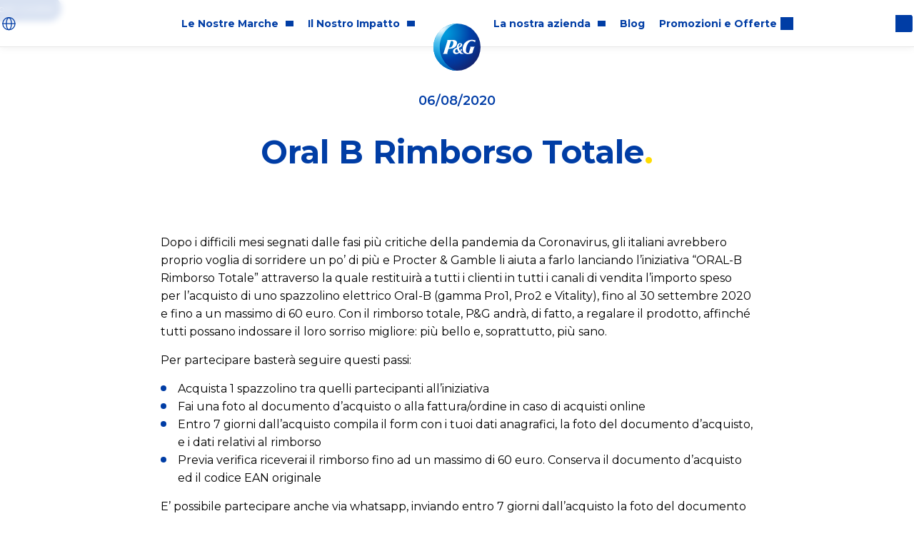

--- FILE ---
content_type: text/css
request_url: https://it.pg.com/css/Z7Ni96OdMjGv.css
body_size: 19565
content:
*,::before,::after{margin:0;padding:0;background-repeat:no-repeat;box-sizing:border-box}html{box-sizing:border-box;text-size-adjust:100%}article,aside,footer,header,nav,section{display:block}h1,h2,h3,h4,h5,h6{font-size:100%;font-weight:inherit}div.image,figcaption,figure,main{display:block}hr{box-sizing:content-box;height:0;overflow:visible}nav ol,nav ul{list-style:none}pre{font-family:monospace;font-size:1em}a{background-color:rgba(0,0,0,0)}abbr[title]{border-bottom:none;text-decoration:underline;text-decoration:underline dotted}b,strong{font-weight:inherit}b,strong{font-weight:bolder}code,kbd,samp{font-family:monospace;font-size:1em}dfn{font-style:italic}mark{background-color:#ff0;color:#000}small{font-size:80%}sub,sup{font-size:75%;line-height:0;position:relative;vertical-align:baseline}sub{bottom:-0.25em}sup{top:-0.5em}::selection{background-color:#b3d4fc;color:#000;text-shadow:none}::selection{background-color:#b3d4fc;color:#000;text-shadow:none}audio,canvas,iframe,img,svg,video{vertical-align:middle}audio,video{display:inline-block}audio:not([controls]){display:none;height:0}img{border-style:none}svg:not(:root){overflow:hidden}table{border-collapse:collapse}button,input,select,textarea{background-color:rgba(0,0,0,0);color:inherit;font-size:inherit;line-height:inherit}button,input{overflow:visible}button,select{text-transform:none}button,html [type=button],[type=reset],[type=submit]{appearance:button}button::-moz-focus-inner,[type=button]::-moz-focus-inner,[type=reset]::-moz-focus-inner,[type=submit]::-moz-focus-inner{border-style:none}button:-moz-focusring,[type=button]:-moz-focusring,[type=reset]:-moz-focusring,[type=submit]:-moz-focusring{outline:1px dotted ButtonText}legend{color:inherit;display:table;max-width:100%;white-space:normal}progress{display:inline-block;vertical-align:baseline}textarea{overflow:auto;resize:vertical}[type=number]::-webkit-inner-spin-button,[type=number]::-webkit-outer-spin-button{height:auto}[type=search]{appearance:textfield;outline-offset:-2px}[type=search]::-webkit-search-cancel-button,[type=search]::-webkit-search-decoration{appearance:none}::-webkit-file-upload-button{appearance:button;font:inherit}details,menu{display:block}summary{display:list-item}canvas{display:inline-block}template{display:none}a,area,button,input,label,select,summary,textarea,[tabindex]{touch-action:manipulation}[hidden]{display:none !important}[aria-busy=true]{cursor:progress}[aria-controls]{cursor:pointer}[aria-hidden=false][hidden]:not(:focus){clip:rect(0, 0, 0, 0);display:inherit;position:absolute}[aria-disabled]{cursor:default}html{--space-y: 70px;--space-x: 15px;--space-w: 1280px;--text-start: left}@media(min-width: 992px){html{--space-y: 90px}}html:root[dir=rtl]{--text-start: right}::selection{background-color:#fedb00;color:#000;text-shadow:none}::selection{background-color:#fedb00;color:#000;text-shadow:none}::input-placeholder{color:#ccc}::placeholder{color:#ccc}:input-placeholder{color:#ccc;display:inline-block;line-height:normal !important}:placeholder{color:#ccc}:root{background-color:#fff;color:#000;font-size:16px;line-height:1.3;text-rendering:optimizelegibility;-webkit-font-smoothing:antialiased;-moz-osx-font-smoothing:grayscale}ul{list-style-type:none}@keyframes fade-in{0%{opacity:0}100%{opacity:1}}@keyframes fade-in-left{0%{opacity:0;transform:translateX(-50%)}100%{opacity:1;transform:translateX(0)}}@keyframes fade-in-right{0%{opacity:0;transform:translateX(50%)}100%{opacity:1;transform:translateX(0)}}@keyframes clip-top{0%{clip-path:inset(0 0 100% 0);opacity:0}100%{clip-path:inset(0 0 0 0);opacity:1}}@keyframes clip-bottom{0%{clip-path:inset(100% 0 0 0);opacity:0}100%{clip-path:inset(0 0 0 0);opacity:1}}@keyframes grow{0%{transform:scale(0);opacity:0}100%{transform:scale(100%);opacity:1}}@keyframes float{0%{transform:translateY(0)}50%{transform:translateY(-10px)}100%{transform:translateY(0)}}@keyframes btn-gradient{0%{background-position:0% 0%}50%{background-position:100% 0%}100%{background-position:0% 0%}}@keyframes skeleton-loading{0%{background-color:hsl(0,0%,92%);opacity:.4}100%{background-color:hsl(200,20%,95%);opacity:.4}}.d-none{display:none !important}@media(min-width: 992px){.d-none-dt{display:none !important}}@media(max-width: 991px){.d-none-mb{display:none !important}}.overflow-hidden{overflow:hidden}@media(min-width: 992px){.overflow-hidden-dt{overflow:hidden}}@media(max-width: 991px){.overflow-hidden-mb{overflow:hidden}}.before-hidden::before,.after-hidden::after{content:none !important}.flex-row{flex-direction:row}.flex-column{flex-direction:column}.flex-column-reverse{flex-direction:column-reverse}.align-start{align-items:flex-start}.align-end{align-items:flex-end}.align-center{align-items:center}.align-stretch{align-items:stretch}.justify-center{justify-content:center}.justify-end{justify-content:end}.flex-wrap{flex-wrap:wrap}.align-self-start{align-self:flex-start}.align-self-end{align-self:flex-end}@media(min-width: 992px){.flex-row-dt{flex-direction:row}}@media(min-width: 992px){.flex-column-dt{flex-direction:column}}@media(min-width: 992px){.align-start-dt{align-items:flex-start}}@media(min-width: 992px){.align-center-dt{align-items:center}}@media(min-width: 992px){.align-end-dt{align-items:flex-end}}@media(min-width: 992px){.align-stretch-dt{align-items:stretch}}@media(min-width: 992px){.justify-start-dt{justify-content:flex-start}}@media(min-width: 992px){.justify-center-dt{justify-content:center}}@media(min-width: 992px){.justify-between-dt{justify-content:space-between}}@media(min-width: 992px){.justify-around-dt{justify-content:space-around}}@media(min-width: 992px){.justify-evenly-dt{justify-content:space-evenly}}@media(min-width: 992px){.justify-end-dt{justify-content:flex-end}}@media(min-width: 992px){.flex-nowrap-dt{flex-wrap:nowrap !important}}@media(min-width: 992px){.flex-wrap-dt{flex-wrap:wrap !important}}@media(min-width: 992px){.width-25-dt{width:25% !important}}@media(min-width: 992px){.width-33-dt{width:33.33% !important}}@media(min-width: 992px){.width-50-dt{width:50% !important}}@media(min-width: 992px){.width-66-dt{width:66.66% !important}}.width-100{max-width:100% !important;width:100% !important}.pt-0{padding-top:0 !important}@media(min-width: 992px){.pt-0-dt{padding-top:0 !important}}.pb-0{padding-bottom:0 !important}@media(min-width: 992px){.pb-0-dt{padding-bottom:0 !important}}.mt-0{margin-top:0 !important}.mt-15{margin-top:15px !important}.mt-30{margin-top:30px !important}.mt-60{margin-top:60px !important}@media(min-width: 992px){.mt-0-dt{margin-top:0 !important}}@media(min-width: 992px){.mt-15-dt{margin-top:15px !important}}@media(min-width: 992px){.mt-30-dt{margin-top:30px !important}}@media(min-width: 992px){.mt-60-dt{margin-top:60px !important}}@media(min-width: 992px){.mt-120-dt{margin-top:120px !important}}.ml-0{margin-left:0 !important}@media(min-width: 992px){.ml-0-dt{margin-left:0 !important}}.mb-0{margin-bottom:0 !important}.mb-15{margin-bottom:15px !important}.mb-30{margin-bottom:30px !important}.mb-60{margin-bottom:60px !important}@media(min-width: 992px){.mb-0-dt{margin-bottom:0 !important}}@media(min-width: 992px){.mb-15-dt{margin-bottom:15px !important}}@media(min-width: 992px){.mb-30-dt{margin-bottom:60px !important}}@media(min-width: 992px){.mb-60-dt{margin-bottom:60px !important}}.font-12{font-size:12px !important;line-height:1.3 !important}.font-14{font-size:14px !important;line-height:1.2 !important}.font-16{font-size:16px !important;line-height:1.2 !important}.font-18{font-size:18px !important;line-height:1.2 !important}.font-20{font-size:20px !important;line-height:1.4 !important}.font-22{font-size:22px !important;line-height:1.2 !important}.font-24{font-size:24px !important;line-height:1.2 !important}.font-26{font-size:26px !important;line-height:1.2 !important}.font-28{font-size:28px !important;line-height:1.2 !important}.font-32{font-size:32px !important;line-height:1.2 !important}.font-36{font-size:36px !important;line-height:1.2 !important}.font-40{font-size:40px !important;line-height:1.2 !important}.font-50{font-size:50px !important;line-height:1.2 !important}@media(min-width: 992px){.font-20-dt{font-size:20px !important;line-height:1.4 !important}}@media(min-width: 992px){.font-22-dt{font-size:22px !important;line-height:1.2 !important}}@media(min-width: 992px){.font-24-dt{font-size:24px !important;line-height:1.3 !important}}@media(min-width: 992px){.font-26-dt{font-size:26px !important;line-height:1.3 !important}}@media(min-width: 992px){.font-28-dt{font-size:28px !important;line-height:1.2 !important}}@media(min-width: 992px){.font-32-dt{font-size:32px !important;line-height:1.2 !important}}@media(min-width: 992px){.font-34-dt{font-size:34px !important;line-height:1.2 !important}}@media(min-width: 992px){.font-36-dt{font-size:36px !important;line-height:1.2 !important}}@media(min-width: 992px){.font-40-dt{font-size:40px !important;line-height:1.2 !important}}@media(min-width: 992px){.font-44-dt{font-size:44px !important;line-height:1.2 !important}}@media(min-width: 992px){.font-48-dt{font-size:48px !important;line-height:1.2 !important}}@media(min-width: 992px){.font-54-dt{font-size:54px !important;line-height:1.2 !important}}@media(min-width: 992px){.font-60-dt{font-size:60px !important;line-height:1.2 !important}}@media(min-width: 992px){.font-90-dt{font-size:90px !important;line-height:1.2 !important}}.text-center{text-align:center !important}@media(min-width: 992px){.text-center-dt{text-align:center}}@media(max-width: 991px){.text-center-mb{text-align:center}}.text-left{text-align:left !important}@media(min-width: 992px){.text-left-dt{text-align:left}}@media(max-width: 991px){.text-left-mb{text-align:left}}.text-right{text-align:right !important}@media(min-width: 992px){.text-right-dt{text-align:right}}@media(max-width: 991px){.text-right-mb{text-align:right}}.list-style--none{list-style:none}.list-style--none li::before{content:none !important}.layout-container{color:#000;display:flex;flex-direction:column;min-height:100vh;font-family:var(--font-montserrat),sans-serif}.layout-container .content-wrapper{position:relative}.page-content{padding-top:66px;flex:1}.navigation__group__label{border:0;outline:0}.navigation-pg-logo-space{font-size:0;color:rgba(0,0,0,0);height:0}@media(min-width: 992px){.navigation-pg-logo-space{width:50px}}@media(max-width: 991px){.navigation__group__wrapper{display:flex;align-items:center}}.btnOneTrust{display:block !important;position:fixed;inset:auto 2px 5px auto;z-index:9;color:#fff !important;border:2px solid #fff;padding:6px 10px;margin:-8px 0 0 -82px !important;background-color:#003da7 !important;cursor:pointer;border-radius:2.75rem;font-size:13px;height:40px}#onetrust-pc-sdk{max-height:100%;max-width:100%}@media only screen and (width <= 992px){.ot-button-group-parent{overflow:auto !important;padding:5px !important;width:auto !important;display:block !important;height:100% !important}#ot-content{height:calc(100% - 220px) !important}.ot-button-group{display:flex !important;width:100% !important;justify-content:center;align-items:center;flex-direction:column}.ot-button-group button{font-size:.8rem !important;line-height:1.1 !important;height:25px !important;margin:0 2px 5px !important;padding:5px !important;flex:1 !important;width:100% !important}.pc-logo{height:20px !important;width:auto !important}#pc-title{font-size:1rem !important;line-height:1.3;margin:0 !important}.pc-close-btn-container{margin-top:0 !important}.pc-title-container{width:calc(100% - 60px) !important}}@media only screen and (width >= 500px)and (width <= 992px){#ot-content{height:calc(100% - 150px) !important}.ot-button-group{flex-direction:row}}.scroll{overflow-x:hidden}.scroll__nav{position:fixed;right:0;z-index:5;top:50%;transform:translateY(-50%) translateX(100%);animation-delay:300ms;display:none;pointer-events:none}@media(min-width: 992px){.scroll__nav{display:block;animation:animate-hp-scroll-nav 1s forwards .5s}}.scroll__nav li{text-align:right}.scroll__nav .active,.scroll__nav__item:focus-within,.scroll__nav__item:hover{opacity:1}.scroll__nav__item{margin-right:.5rem;padding:12px .8rem;border-radius:2rem;height:40px;display:inline-flex;align-items:center;justify-content:center;text-decoration:none;background-color:#fff;color:#003da5;border:1px solid #003da5;box-shadow:-0.1rem -0.1rem .8rem rgba(0,0,0,.15);position:relative;font-size:1rem;margin-top:3px;margin-bottom:3px;opacity:.75;cursor:pointer;pointer-events:all}.scroll__nav__item::after{content:"";background-color:#003da5;border:1px solid #bfbfbf;width:8px;height:8px;border-radius:50%;position:absolute;right:11px;margin-left:.3rem;top:50%;transform:translateY(-50%)}.scroll__nav__item.active{opacity:1}.scroll__nav__link{text-decoration:none;margin-right:1rem;margin-left:auto;font-weight:600;font-size:16px;line-height:1}@keyframes animate-hp-scroll-nav{0%{transform:translateY(-50%) translateX(100%)}100%{transform:translateY(-50%) translateX(0%)}}:root .search{border:1px solid #003da5;border-radius:50px;color:#000;position:relative;display:flex;align-items:center;padding:0;font-weight:500}:root .search__input{outline:none;order:2;flex-grow:1;width:auto;min-width:0;padding:20px 10px;height:35px;border:0;border-radius:0;font-size:16px;font-weight:400;line-height:1.2;box-shadow:none;transition:transform .2s ease-in-out,filter .2s ease-in-out}:root .search__input::placeholder{color:#000;opacity:1}:root .search__input:focus~.search__autocomplete-items{opacity:1;visibility:visible;transition-delay:.2s,.2s,0s}:root .search__input~.search__autocomplete-items:focus-within{opacity:1;visibility:visible;transition-delay:.2s,.2s,0s}:root .search__input::-ms-clear{display:none}:root .search__label{position:relative;z-index:1;order:1;width:50px;cursor:pointer;transition:transform .2s ease,opacity .2s ease}@media(min-width: 992px){:root .search__label{height:50px}}:root .search__label::before{content:"";display:block;position:absolute;top:50%;left:50%;transform:translate3d(-50%, -50%, 0);width:23px;height:25px;mask-image:url("/assets/icons/search.svg");mask-repeat:no-repeat;mask-position:center;background-color:#003da5}@media(prefers-color-scheme: dark)and (prefers-contrast: more){:root .search__label::before{background-color:#fff}}:root .search__submit{font-size:0;min-width:50px;min-height:50px;border:0;position:absolute;left:0;z-index:9;cursor:pointer}:root .search__autocomplete-items{z-index:100;display:flex;flex-direction:column;position:absolute;top:100%;left:0;width:100%;background-color:#fff;box-shadow:0 2px 10px rgba(0,0,0,.2);overflow-y:auto;max-height:calc(100vh - 70px);font-size:16px;opacity:0;visibility:collapse;transition:transform .2s .2s ease-in-out,opacity .2s .2s ease-in-out,visibility 0s .4s;margin-top:2px}@media(min-width: 992px){:root .search__autocomplete-items{max-height:calc(100vh - 50px)}}.page-header .search__label{font-size:0 !important;height:auto}@media(min-width: 992px){.page-header .search__label{font-weight:600;width:auto;padding-right:28px;color:#003da5}}@media(min-width: 1400px){.page-header .search__label{font-size:12px !important}}.page-header .search__label::before{height:32px;width:32px;mask-size:cover}@media(min-width: 992px){.page-header .search__label::before{right:0;left:auto;height:24px;width:24px;transform:translateY(-50%)}}.page-header .search__autocomplete-items{border-radius:10px;transition:0s all,opacity .5s}.page-header .search{z-index:98;position:fixed;left:0;right:0;top:0;height:66px;margin:0;border:none;border-radius:0;width:auto;max-width:50px;transition:.5s max-width,.5s background-color;overflow:hidden}@media(min-width: 1400px){.page-header .search:hover{box-shadow:0 0 0 1px #003da5}}@media(min-width: 992px){.page-header .search{top:15px;height:36px;inset-inline:calc(50vw + 50px) 5px;display:flex;margin-inline-start:auto;justify-content:center;border-radius:50px;max-width:32px}}@media(min-width: 1400px){.page-header .search{border:1px solid #003da5;padding:0 10px;max-width:130px;right:15px}}.page-header .search::after{content:"";display:block;z-index:-1;order:3;width:50px;height:15px;background-color:#003da5;mask-repeat:no-repeat;mask-position:center;mask-image:url("/assets/icons/cross.svg");max-width:0;opacity:0;cursor:pointer}.page-header .search:focus-within{background-color:#f6f6f6;transition:.5s max-width,.5s background-color;max-width:100%;overflow:visible}@media(min-width: 992px){.page-header .search:focus-within{width:calc(50vw - 100px);max-width:calc(50vw - 100px);outline:.5px solid #003da5}}.page-header .search:focus-within .search__autocomplete-items{transition-delay:.5s}.page-header .search:focus-within.search::after{max-width:100%;opacity:1}.page-header .search__input{opacity:0;max-width:0;padding:0;height:auto;outline:none !important}.page-header .search__input::placeholder{color:#474747;font-weight:500;font-size:14px}.page-header .search__input:focus{opacity:1;max-width:100%;padding:0 5px}@media(min-width: 992px){.page-header .search__input:focus{border-radius:5px}.page-header .search__input:focus+.search__label{display:none}}.page-content .search{width:100%;max-width:600px;margin-right:auto;margin-left:auto}.search-result{border-bottom:1px solid #eee}.search-result__link{display:block;color:inherit;text-align:left;text-decoration:none;padding:20px;outline-offset:-2px}@media(min-width: 992px){.search-result__link{padding-left:50px;padding-right:50px}}.search-result__link:hover{background-color:rgba(0,0,0,.05)}.search-result__heading{color:#003da5;font-size:16px;line-height:1.3}.search-result__text{display:-webkit-box;-webkit-line-clamp:2;-webkit-box-orient:vertical;overflow:hidden;font-size:15px;line-height:1.6}.search-result--card{position:relative;margin:20px 0;border:1px solid #e0e0e0;transition:box-shadow .15s ease,border-color .15s ease}.search-result--card::after{content:"";position:absolute;right:20px;top:50%;width:7px;height:16px;opacity:0;transition:opacity .15s ease;mask-image:url("/assets/icons/nav-arrow-right.svg");mask-repeat:no-repeat;mask-position:center;background-color:#000}.search-result--card:hover{border-color:#f2f2f2;box-shadow:0 0 15px rgba(0,0,0,.1)}.search-result--card:hover::after{opacity:1}.search-result--card:hover>.search-result__link{background-color:rgba(0,0,0,0)}.search-result--card .search-result__link{overflow:hidden}.search-result--card .search-result__heading{font-weight:600;font-size:20px}.search-result--card .search-result__text{margin-top:10px;-webkit-line-clamp:3}.external-link{--btn-color: #003da5;--btn-color-hover: #002c7a;color:var(--btn-color);font-weight:700}.external-link[rel="noopener noreferrer"]::after{content:"";display:inline-block;position:inherit;align-self:center;height:18px;width:18px;margin-inline-start:5px;mask-image:url("/assets/icons/link-external.svg");mask-repeat:no-repeat;mask-position:center;flex-shrink:0;background-color:currentcolor;vertical-align:middle}:root[dir=rtl] .external-link[rel="noopener noreferrer"]::after{transform:rotate(270deg)}@media(prefers-color-scheme: dark)and (prefers-contrast: more){.external-link[rel="noopener noreferrer"]::after{background-color:#fff}}.external-link:hover,.external-link:focus-within,.external-link:active{color:var(--btn-color-hover)}.external-link--button{--btn-bg: transparent;--btn-bg-hover: #002c7a;--btn-color: #003da5;--btn-color-hover: #fff;min-height:46px;font-weight:600;position:relative;background-color:var(--btn-bg)}.external-link--button span{z-index:3;position:relative}.external-link--button:hover,.external-link--button:focus-within,.external-link--button:active{background-color:var(--btn-bg-hover);border-color:var(--btn-border-hover, var(--btn-bg-hover))}@media(min-width: 992px){.external-link--button.animated{transition:all .9s}.external-link--button.animated::before{content:"";position:absolute;inset:0;background-color:var(--btn-bg-hover);border-radius:30px;z-index:0;transform:scaleX(0%);transition:transform .4s,opacity .5s;opacity:.2}}.external-link--button:focus-within::before,.external-link--button:hover::before{transform:scaleX(100%);opacity:1}.flex-column--inline{display:inline-flex;flex-direction:column;position:relative;vertical-align:top}@media(max-width: 767px){.flex-column--inline{align-items:center}}.outer-text{display:inline;font-size:13px;text-align:center}.external-link.link-image{gap:10px}.external-link.link-image.reverse{flex-direction:row-reverse}.external-link__image{z-index:9}.external-link--white{--btn-bg: transparent;--btn-bg-hover: #fff;--btn-color: #fff;--btn-color-hover: #000}.external-link--black{--btn-bg: transparent;--btn-bg-hover: #000;--btn-color: #000;--btn-color-hover: #fff}.external-link--blue{--btn-bg: #003da5;--btn-bg-hover: #002c7a;--btn-border-color: #003da5;--btn-color: #fff;--btn-color-hover: #fff}.external-link--white-blue{--btn-bg: #fff;--btn-bg-hover: #002c7a;--btn-color: #003da5;--btn-color-hover: #fff;--btn-border-color: #fff}.external-link--lgbtq{--btn-color: #fff;--btn-color-hover: #fff;--btn-bg: #003da5;--btn-bg-hover: #003da5;--btn-border-color: #003da5;--btn-border-hover: #003da5;box-shadow:4px 3px 0 #f277c6}.external-link--lgbtq:hover{box-shadow:5px 5px 0 #f277c6}.external-link--equality{--btn-color: #fff;--btn-color-hover: #fff;--btn-bg-hover: transparent;background:linear-gradient(22deg, rgb(60, 8, 59) 0%, rgb(171, 18, 168) 100%);background-size:150% 150%;border:none !important}.external-link--equality:hover{animation:btn-gradient ease-in-out 2s infinite}.download-link{--btn-color: #003da5;--btn-color-hover: #002c7a;color:var(--btn-color);font-weight:700}.download-link::before{content:"";display:inline-block;align-self:center;width:16px;height:18px;margin-inline-end:7px;vertical-align:middle;mask-image:url("/assets/icons/link-download.svg");mask-repeat:no-repeat;mask-position:center;flex-shrink:0;background-color:currentcolor;position:relative;z-index:3}.download-link:hover,.download-link:focus-within,.download-link:active{color:var(--btn-color-hover)}.download-link--button{--btn-bg: transparent;--btn-bg-hover: #002c7a;--btn-color: #003da5;--btn-color-hover: #fff;min-height:46px;font-weight:600;position:relative;background-color:var(--btn-bg)}.download-link--button span{z-index:3;position:relative}.download-link--button:hover,.download-link--button:focus-within,.download-link--button:active{background-color:var(--btn-bg-hover);border-color:var(--btn-border-hover, var(--btn-bg-hover))}@media(min-width: 992px){.download-link--button.animated{transition:all .9s}.download-link--button.animated::after{content:"";position:absolute;inset:0;background-color:var(--btn-bg-hover);border-radius:30px;z-index:0;transform:scaleX(0%);transition:transform .4s,opacity .5s;opacity:.2}}.download-link--button:focus-within::after,.download-link--button:hover::after{transform:scaleX(100%);opacity:1}.flex-column--inline{display:inline-flex;flex-direction:column}@media(max-width: 767px){.flex-column--inline{align-items:center}}.outer-text{display:inline}.download-link--pdf::before{mask-image:url("/assets/icons/link-pdf.svg")}.download-link--xls::before{mask-image:url("/assets/icons/link-xls.svg")}.download-link--black{--btn-bg-hover: #000;--btn-color: #000;--btn-color-hover: #fff}.download-link--white{--btn-bg-hover: #fff;--btn-color: #fff;--btn-color-hover: #000}.download-link--equality{--btn-color: #fff;--btn-color-hover: #fff;--btn-bg-hover: transparent;background:linear-gradient(22deg, rgb(60, 8, 59) 0%, rgb(171, 18, 168) 100%);background-size:150% 150%;border:none !important}.download-link--equality:hover{animation:btn-gradient ease-in-out 2s infinite}.download-link--white-blue{--btn-bg: #fff;--btn-bg-hover: #003da5;--btn-color: #003da5;--btn-color-hover: #fff;--btn-border-color: #fff}.download-link--green{--btn-bg-hover: #008000;--btn-color: #008000}.image__headline{margin-bottom:10px;user-select:text;font-size:.9rem;line-height:1.3}.image__text{font-size:.9rem;line-height:1.3}.image__text h3{margin:0 0 10px}.image__text h3 strong{display:block;font-weight:600}.image__text p,.image__text a{user-select:text}.image__set{height:100%;width:100%}.image__press-link{margin-top:5px;display:inline-block !important}.image__file{max-width:100%;height:auto;width:auto}.image__file.rounded{border-radius:50%}.img-w-auto .image__file{width:auto}.lazyload,.lazyloading{opacity:0}.lazyloaded{animation:.5s fade-in;opacity:1}.social-header{background-color:#fff;backdrop-filter:blur(5px);border-bottom:1px solid #e7e7e7;z-index:8;width:100%;top:66px;height:55px;position:fixed}@media(min-width: 992px){.social-header{background-color:hsla(0,0%,100%,.85)}}.social-header .content{height:100%;display:flex;align-items:center;justify-content:space-between;padding:0 5px;max-width:1150px;margin:0 auto}.social-header__popup{background-color:#fff;position:absolute;top:42px;left:0;right:0;border:1px solid #cccbcb;padding:5px;border-radius:5px;display:flex;flex-direction:column;align-items:center;justify-content:space-between}@media(min-width: 992px){.social-header__popup{background-color:hsla(0,0%,100%,.85)}}.social-header__popup.hidden{visibility:hidden}.social-header__popup>div{padding:5px}.social-header__popup img{height:20px}.social-header__box{display:flex}.social-header__item-share{position:relative;display:flex;align-items:center}.social-header__item .internal-link{color:#003da5;cursor:pointer;padding:7px 10px;display:flex;font-size:15px;font-weight:600;text-decoration:none}.social-header__item .internal-link-black{color:#000}@media(max-width: 991px){.social-header__item .internal-link-share{font-size:0}}.social-header__item .internal-link-share::before{content:"";width:26px;height:26px;margin-right:5px;background-image:url("/assets/icons/share.svg")}.social-header__item .internal-link-border{border:1px solid #cccbcb;border-radius:5px}.social-header__item .internal-link-border::before{content:"";position:relative;border:1px solid #003da5;align-self:center;border-width:0 2px 2px 0;padding:3px;transform:rotate(135deg);margin-right:5px}.header--social+main{padding-top:120px}.newsroom-alert{display:flex;flex-direction:column;align-items:flex-start;gap:25px;font-size:14px;width:100%;text-align:left;background-color:#f2f7ff;border-radius:25px;padding:20px 40px;grid-column:1/-1}.newsroom-alert__box{display:flex;align-items:flex-end;gap:15px;width:100%;flex-wrap:wrap}.newsroom-alert__title{color:#003da5;font-weight:700;font-size:20px;text-align:left}@media(min-width: 992px){.newsroom-alert__title{font-size:28px}}.newsroom-alert__email{display:flex;flex-direction:column;align-items:flex-start;width:100%;max-width:400px}.newsroom-alert__email.error{color:red}.newsroom-alert__email input{border:1px solid #003da5;border-radius:50px;min-height:46px;padding:5px 25px;font-family:inherit;margin-top:10px;margin-bottom:5px;width:100%;max-width:580px}.newsroom-alert__opts{text-align:left;position:relative;line-height:1.4}.newsroom-alert__opts a{color:#003da5}.newsroom-alert__opts.error{color:#b90000}.newsroom-alert__status.error{color:#b90000}.newsroom-alert__status.success{color:#306300}.newsroom-alert__submit{margin-left:0 !important}.newsroom-alert__submit.disabled{filter:grayscale(1);opacity:.5;pointer-events:none}.newsroom-alert__spinner{display:inline-block;width:48px;height:48px;border:3px solid #f6f6f6;border-radius:50%;border-top-color:#003da5;animation:newsroom-spin 1s ease-in-out infinite}@keyframes newsroom-spin{to{transform:rotate(360deg)}}.newsroom__checkbox{display:block;position:relative;padding-left:30px;margin-bottom:10px;cursor:pointer;user-select:none;font-weight:400}.newsroom__checkbox input{position:absolute;opacity:0;cursor:pointer;height:0;width:0}.newsroom__checkmark{position:absolute;top:3px;left:0;height:20px;width:20px;border:1px solid #003da5;border-radius:3px}.newsroom__checkbox:hover input~.newsroom__checkmark{box-shadow:0 0 0 2px rgba(0,61,165,.5)}.newsroom__checkmark::after{content:"";position:absolute;display:none}.newsroom__checkbox input:checked~.newsroom__checkmark::after{display:block}.newsroom__checkbox .newsroom__checkmark::after{background:#003da5;width:2px;height:2px;box-shadow:2px 0 0 #003da5,4px 0 0 #003da5,4px -2px 0 #003da5,4px -4px 0 #003da5,4px -6px 0 #003da5,4px -8px 0 #003da5;transform:rotate(45deg);margin:0;top:9px;left:5px}.content-wrapper{display:flex;row-gap:30px;width:100%}@media(min-width: 992px){.fade-wrapper{opacity:0;transform:translateY(-10px);transition:opacity .7s ease-out,transform .7s}.fade-wrapper.visible{opacity:1;transform:translateY(0)}}.formatted-text{width:100%;max-width:860px;margin-right:auto;margin-left:auto}:root[dir=rtl] .formatted-text{direction:rtl}.formatted-text a{color:#003da5;font-weight:700;overflow-wrap:break-word;word-wrap:break-word;-ms-word-break:break-all;word-break:break-word;hyphens:auto;hyphens:none}.formatted-text p,.formatted-text li{line-height:1.6}.formatted-text h2,.formatted-text h3{color:#003da5}.formatted-text img{max-width:100%}.formatted-text video{display:block;width:100%;max-width:600px;margin:0 auto;padding:0}.formatted-text h2:not(:last-child),.formatted-text p:not(:last-child),.formatted-text ul:not(:last-child),.formatted-text ol:not(:last-child){margin-bottom:15px}.formatted-text ul,.formatted-text ol{text-align:var(--text-start);display:flex;flex-direction:column;gap:10px}.formatted-text ol{padding-inline-start:1.5rem}.formatted-text ul{padding-left:0;list-style-type:none}.formatted-text ul li{position:relative;padding-inline-start:1.5rem}.formatted-text ul li::before{content:"";position:absolute;width:.5em;height:.5em;background-color:#003da5;border-radius:50%;margin-inline-start:-1.5em;top:.5em}.formatted-text ol ol{list-style-type:lower-alpha}.formatted-text ol ol ol{list-style-type:lower-roman}.formatted-text table{width:100%;border-collapse:collapse;font-size:12px;line-height:1.3}.formatted-text table th,.formatted-text table td{padding:.75rem .5rem;border:1px solid #666;vertical-align:middle}.formatted-text table th{font-weight:600}.formatted-text .twitter-tweet{margin:auto}.formatted-text .text-align-left{text-align:left}.formatted-text .text-align-center{text-align:center}.formatted-text .text-align-right{text-align:right}.formatted-text .strong{font-weight:bolder}.multi-column-1-2{max-width:71.25rem;margin-top:30px;text-align:var(--text-start);font-size:13px;line-height:1.5;max-width:40.625rem}@media(min-width: 992px){.multi-column-1-2{column-count:2;column-gap:70px}}@media(max-width: 991px){.multi-column-1-2{column-count:1}}.multi-column-1-3{max-width:71.25rem;margin-top:30px;text-align:var(--text-start);font-size:13px;line-height:1.5;max-width:40.625rem}@media(min-width: 992px){.multi-column-1-3{column-count:3;column-gap:70px}}@media(max-width: 991px){.multi-column-1-3{column-count:1}}.multi-column-2-2{max-width:71.25rem;margin-top:30px;text-align:var(--text-start);font-size:13px;line-height:1.5;max-width:40.625rem}@media(min-width: 992px){.multi-column-2-2{column-count:2;column-gap:70px}}@media(max-width: 991px){.multi-column-2-2{column-count:2;column-gap:70px}}.multi-column-2-3{max-width:71.25rem;margin-top:30px;text-align:var(--text-start);font-size:13px;line-height:1.5;max-width:40.625rem}@media(min-width: 992px){.multi-column-2-3{column-count:3;column-gap:70px}}@media(max-width: 991px){.multi-column-2-3{column-count:2;column-gap:70px}}.wrapped-text{max-width:var(--space-w);text-align:var(--text-start);width:100%}.wrapped-text__text{max-width:860px;margin-inline-start:0}.hero-video{width:100%;height:100%;height:45vh}@media(min-width: 992px){.hero-video{height:32vw}}.hero-video__file{clip-path:ellipse(97vh 32vh at 50% 28%);object-fit:cover;height:100%;width:100%}@media(min-width: 992px){.hero-video__file{clip-path:circle(150vw at 50% -118vw)}}.hero-video__btn{border:none;position:absolute;top:70px;right:20px;background-color:#003da5;border-radius:50%;height:50px;width:50px;display:flex;align-items:center;justify-content:center;cursor:pointer}.hero-video__icon{display:inline-block;border:0;background:rgba(0,0,0,0);box-sizing:border-box;width:15px;height:20px;font-size:0;border-color:rgba(0,0,0,0) rgba(0,0,0,0) rgba(0,0,0,0) #fff;transition:100ms all ease;border-style:double;border-width:0 0 0 15px}.hero-video__icon.paused{border-style:solid;border-width:10px 0 10px 15px}.hero-video__icon:hover{border-color:rgba(0,0,0,0) rgba(0,0,0,0) rgba(0,0,0,0) #fff}.hero{display:flex;flex-direction:column;align-items:center;text-align:center;margin-bottom:2.5rem;position:relative;padding:0 !important}@media(min-width: 992px){.hero{margin-bottom:5rem}}@media(min-width: 992px){.hero.transparent{margin-top:-66px}}.hero__date{height:2.5rem;margin-top:50px;line-height:3.125rem;font-weight:600;color:#003da7;font-size:18px;padding:0 var(--space-x)}.hero__headline{color:var(--hero-color);font-weight:700;font-size:35px;line-height:1.2;margin-top:1.9rem;padding:0 var(--space-x)}@media(min-width: 992px){.hero__headline{margin-top:5rem;font-size:57px;line-height:1.1}}.hero__headline::after{content:".";color:#fedb00}.hero__headline.no-dot::after{content:none !important}@media(min-width: 992px){.hero__headline.date{margin-top:2rem}}.hero__content{order:-1;padding:0 var(--space-x)}.hero__region{font-weight:600;color:#003da7;font-size:18px}.hero__blog-image{order:-1;height:300px;width:300px}@media(min-width: 992px){.hero__blog-image{position:absolute;margin-right:30px;top:40px;left:0;transform:translateX(calc(-100% - 65px))}}.hero__image{order:-1;position:relative;width:100%;padding-bottom:45vh;background-color:rgba(0,0,0,0);overflow:hidden;clip-path:ellipse(97vh 32vh at 50% 28%)}@media(min-width: 992px){.hero__image{padding-bottom:32vw;clip-path:circle(150vw at 50% -118vw)}}.hero__image .image__file{position:absolute;max-width:none;inset:0 0 0 0;object-fit:cover;height:100%;width:100%;object-position:top}.hero__icon{order:-1;z-index:1;justify-content:center;align-items:center;width:60px;height:60px;margin-top:calc(-1*var(--space-x));padding:12px;background-color:#fff;border-radius:50%}.hero__icon .image__file{width:auto;max-height:100%}.hero__text h2,.hero h3{font-size:inherit}.hero__text{padding:0 var(--space-x)}.hero__headline+.hero__text{margin-top:35px}.section{padding-left:0 !important;padding-right:0 !important}.section .item-anchor.offset{margin-top:-150px}@media(min-width: 992px){.section{display:flex;flex-direction:column}}.section.mb-0{margin-bottom:0 !important}.section.w-full .section__body{max-width:100% !important}.section.w-bg{padding-bottom:var(--space-y);padding-top:var(--space-y)}.section__headline{font-size:22px;font-weight:700;line-height:1.1;color:#003da5;padding-bottom:40px;padding-left:var(--space-x);padding-right:var(--space-x);max-width:var(--space-w);width:100%;margin:0 auto}@media(min-width: 992px){.section__headline{font-size:40px}}.section__body{width:100%;max-width:var(--space-w);margin:0 auto}.section__body>div,.section__body>ul,.section__body>section,.section__body>form,.section__body>nav{margin:0 auto var(--space-y) auto;padding-left:var(--space-x);padding-right:var(--space-x);width:100%}.section__body>div:last-child,.section__body>ul:last-child,.section__body>section:last-child,.section__body>form:last-child,.section__body>nav:last-child{margin-bottom:0}.section__body>.download-link,.section__body>.external-link{margin-left:var(--space-x);margin-right:var(--space-x)}.section__body .wrapper{padding-left:0;padding-right:0}.section__body>*:not(:last-child){margin-bottom:var(--space-y-section, 30px)}@media(min-width: 992px){.section__body>*:not(:last-child){margin-bottom:var(--space-y-section, 50px)}}.section__action-items{width:100%;max-width:var(--space-w);margin:0 auto;padding-left:var(--space-x);padding-right:var(--space-x)}.section__action-items .action-item{margin-top:20px}@media(min-width: 768px){.section__action-items .action-item{margin-top:30px}.section__action-items .action-item:not(.button):not(.external-link--button):not(.download-link--button){display:block}}.page-navigation-wrapper .section__action-items .action-item[class*="--link"]{display:block;margin-bottom:15px}.press-link{color:#003da5;font-size:16px;font-weight:600;text-decoration:none;display:inline-flex;align-items:center;padding-bottom:5px;padding-top:5px}.press-link__label{margin-right:10px;word-break:break-all}.press-link__size{font-size:14px;font-weight:500;margin-left:5px;flex-shrink:0;min-width:68px;color:#012169}.press-link__icon{display:inline-block;align-self:center;width:20px;height:20px;vertical-align:middle;mask-image:url("/assets/icons/link-press-kit.svg");mask-repeat:no-repeat;mask-position:center;flex-shrink:0;background-color:currentcolor}.hero-video{width:100%;height:100%;height:45vh}@media(min-width: 992px){.hero-video{height:32vw}}.hero-video__file{clip-path:ellipse(97vh 32vh at 50% 28%);object-fit:cover;height:100%;width:100%}@media(min-width: 992px){.hero-video__file{clip-path:circle(150vw at 50% -118vw)}}.hero-video__btn{border:none;position:absolute;top:70px;right:20px;background-color:#003da5;border-radius:50%;height:50px;width:50px;display:flex;align-items:center;justify-content:center;cursor:pointer}.hero-video__icon{display:inline-block;border:0;background:rgba(0,0,0,0);box-sizing:border-box;width:15px;height:20px;font-size:0;border-color:rgba(0,0,0,0) rgba(0,0,0,0) rgba(0,0,0,0) #fff;transition:100ms all ease;border-style:double;border-width:0 0 0 15px}.hero-video__icon.paused{border-style:solid;border-width:10px 0 10px 15px}.hero-video__icon:hover{border-color:rgba(0,0,0,0) rgba(0,0,0,0) rgba(0,0,0,0) #fff}.hero{display:flex;flex-direction:column;align-items:center;text-align:center;margin-bottom:2.5rem;position:relative;padding:0 !important}@media(min-width: 992px){.hero{margin-bottom:5rem}}@media(min-width: 992px){.hero.transparent{margin-top:-66px}}.hero__date{height:2.5rem;margin-top:50px;line-height:3.125rem;font-weight:600;color:#003da7;font-size:18px;padding:0 var(--space-x)}.hero__headline{color:var(--hero-color);font-weight:700;font-size:35px;line-height:1.2;margin-top:1.9rem;padding:0 var(--space-x)}@media(min-width: 992px){.hero__headline{margin-top:5rem;font-size:57px;line-height:1.1}}.hero__headline::after{content:".";color:#fedb00}.hero__headline.no-dot::after{content:none !important}@media(min-width: 992px){.hero__headline.date{margin-top:2rem}}.hero__content{order:-1;padding:0 var(--space-x)}.hero__region{font-weight:600;color:#003da7;font-size:18px}.hero__blog-image{order:-1;height:300px;width:300px}@media(min-width: 992px){.hero__blog-image{position:absolute;margin-right:30px;top:40px;left:0;transform:translateX(calc(-100% - 65px))}}.hero__image{order:-1;position:relative;width:100%;padding-bottom:45vh;background-color:rgba(0,0,0,0);overflow:hidden;clip-path:ellipse(97vh 32vh at 50% 28%)}@media(min-width: 992px){.hero__image{padding-bottom:32vw;clip-path:circle(150vw at 50% -118vw)}}.hero__image .image__file{position:absolute;max-width:none;inset:0 0 0 0;object-fit:cover;height:100%;width:100%;object-position:top}.hero__icon{order:-1;z-index:1;justify-content:center;align-items:center;width:60px;height:60px;margin-top:calc(-1*var(--space-x));padding:12px;background-color:#fff;border-radius:50%}.hero__icon .image__file{width:auto;max-height:100%}.hero__text h2,.hero h3{font-size:inherit}.hero__text{padding:0 var(--space-x)}.hero__headline+.hero__text{margin-top:35px}.hero-23-video::after{content:"";position:absolute;left:0;right:0;height:100%;top:0;display:block;z-index:-1;background:linear-gradient(180deg, rgba(1, 33, 105, 0.05) 0%, rgba(1, 32, 101, 0.4) 60%, rgb(1, 33, 105) 100%)}@media(min-width: 992px){.hero-23-video::after{background:linear-gradient(90deg, rgba(4, 25, 61, 0.95) 0%, rgba(4, 25, 61, 0.2) 71%)}:root[dir=rtl] .hero-23-video::after{background:linear-gradient(-90deg, rgba(4, 25, 61, 0.95) 0%, rgba(4, 25, 61, 0.2) 71%)}}.hero-23-video__file{min-height:30vh;width:100%;object-fit:cover;object-position:top;z-index:-1;position:relative}@media(min-width: 992px){.hero-23-video__file{height:100%;position:absolute;inset:0 0 0 0}}.hero-23-video__btn{border:none;position:absolute;top:90px;right:20px;background-color:#003da5;border-radius:50%;height:50px;width:50px;display:flex;align-items:center;justify-content:center;cursor:pointer}.hero-23-video__icon{display:inline-block;border:0;background:rgba(0,0,0,0);box-sizing:border-box;width:15px;height:20px;font-size:0;border-color:rgba(0,0,0,0) rgba(0,0,0,0) rgba(0,0,0,0) #fff;transition:100ms all ease;border-style:double;border-width:0 0 0 15px}.hero-23-video__icon.paused{border-style:solid;border-width:10px 0 10px 15px}.hero-23-video__icon:hover{border-color:rgba(0,0,0,0) rgba(0,0,0,0) rgba(0,0,0,0) #fff}.mouse-scroll{margin-top:12px;box-sizing:border-box;width:25px;height:35px;border:2px solid var(--mouse-color);border-radius:10px;display:inline-block;position:relative}.mouse-scroll__wheel{position:absolute;left:9px;top:5px;background-color:var(--mouse-color);width:3px;height:10px;border-radius:5px;opacity:0;animation:mouse-wheel 2s ease-in-out infinite}.mouse-scroll--white{border:1px solid #fff}.mouse-scroll__wheel--white{background-color:#fff}@keyframes mouse-wheel{0%{transform:translateY(0);opacity:0}10%{transform:translateY(0);opacity:1}70%{transform:translateY(12px);opacity:1}90%{transform:translateY(12px);opacity:0}}.hero-23__wrapper{margin:0 !important;padding:0 !important;background-color:var(--bg-color)}@media(min-width: 992px){.hero-23__wrapper{padding-bottom:1.5rem !important}}.hero-23__wrapper .mouse-scroll{position:absolute;bottom:10%;inset-inline-end:7%;display:none}@media(min-width: 992px){.hero-23__wrapper .mouse-scroll{display:inline-block}}.hero-23{position:relative;width:100%;color:#fff;min-height:50vh;display:flex;flex-direction:column;align-items:center;background-color:#012169;mask-image:radial-gradient(125% 10% at 50% 102%, transparent 50%, #fff 51%);text-align:var(--text-start)}@media(min-width: 992px){.hero-23{min-height:100vh;mask-image:radial-gradient(110% 12% at 50% 102%, transparent 50%, #fff 51%);padding-bottom:0;margin-top:-66px;justify-content:center}}.hero-23__header{position:relative;text-align:center;z-index:0;width:100%}@media(min-width: 992px){.hero-23__header{position:unset}}.hero-23__headline{font-size:2.5rem;font-weight:700;line-height:1.3}@media(min-width: 992px){.hero-23__headline{font-size:6rem;line-height:1.1;position:unset}}.hero-23__subtitle{font-size:1.7rem;line-height:1.3;font-weight:600}@media(min-width: 992px){.hero-23__subtitle{font-size:1.5rem}}.hero-23__content{max-width:var(--space-w);padding:0 var(--space-x);margin:0 auto;z-index:1;display:flex;flex-direction:column;gap:1rem;transform:translateY(-4rem);width:100%;position:relative}@media(min-width: 992px){.hero-23__content{gap:.5rem;transform:none;padding-top:90px;padding-bottom:40px}}.hero-23__desc{max-width:700px;font-weight:500;margin-left:0;margin-right:0}.hero-23__desc a{color:inherit}.hero-23__ytube{text-align:center !important;display:inline-flex !important;flex-direction:column-reverse;justify-content:center;gap:15px}@media(min-width: 992px){.hero-23__ytube{position:absolute;inset-inline-end:30px;top:calc(50% + 45px);transform:translateY(-50%)}}.hero-23__ytube .video-youtube__text{margin-bottom:0}.hero-23__ytube .video-youtube__image{opacity:0;width:64px;height:64px}@media(min-width: 992px){.hero-23__ytube .video-youtube__image{width:84px;height:84px}}.hero-23__ytube .video-youtube__container{border-radius:50%}@media(max-width: 991px){.hero-23__ytube .video-youtube__container::before{outline:1px solid #fff;outline-offset:-2px}}.hero-23__bg .image__file{min-height:30vh;width:100%;object-fit:cover;object-position:top;z-index:-1;position:relative}@media(min-width: 992px){.hero-23__bg .image__file{height:100%;position:absolute;inset:0 0 0 0}}.hero-23__bg::after{content:"";position:absolute;left:0;right:0;height:100%;top:0;display:block;z-index:-1;background:linear-gradient(180deg, rgba(1, 33, 105, 0.05) 0%, rgba(1, 32, 101, 0.4) 60%, rgb(1, 33, 105) 100%)}@media(min-width: 992px){.hero-23__bg::after{background:linear-gradient(90deg, rgba(4, 25, 61, 0.95) 0%, rgba(4, 25, 61, 0.2) 71%)}:root[dir=rtl] .hero-23__bg::after{background:linear-gradient(-90deg, rgba(4, 25, 61, 0.95) 0%, rgba(4, 25, 61, 0.2) 71%)}}.hero-23__wrapper+.section.w-bg{padding-top:30px}.hp-header{display:flex;flex-direction:column;align-items:center;justify-content:space-between;background-color:#003da5;position:relative;text-align:center;height:calc(100vh - 66px);overflow:hidden;mask-image:radial-gradient(115% 8% at 50% 102%, transparent 50%, #fff 51%)}@media(min-width: 992px){.hp-header{mask-image:radial-gradient(110% 13% at 50% 102%, transparent 50%, #fff 51%);height:100vh;margin-top:-66px !important}}.hp-header__logo{margin-top:25px;margin-bottom:15px}.hp-header__images{background-color:#003da5;width:200px;height:200px;border-radius:50%;overflow:hidden;position:relative;z-index:1;max-width:70vw;max-height:70vw}@media(max-width: 991px){.hp-header__images{top:5px}}@media(orientation: landscape){.hp-header__images{width:130px;height:130px}}@media(min-width: 390px)and (orientation: portrait){.hp-header__images{width:240px;height:240px}}@media(min-width: 992px){.hp-header__images{position:unset;height:0;width:0;margin-top:0}}.hp-header__images::after{content:"";position:absolute;left:0;right:0;height:100%;top:0;display:block;background:linear-gradient(90deg, rgba(4, 25, 61, 0.8) 0%, rgba(4, 25, 61, 0.2) 71%)}.hp-header__images .image{overflow:hidden;position:relative;height:100%}.hp-header__images .image__file{position:absolute;inset:0;max-height:100%;width:100%;height:100%;object-fit:cover;transform:scale(1)}.hp-header__image{clip-path:circle(0%);position:absolute;inset:0;max-height:100%;width:100%;height:100%;object-fit:cover}.hp-header__image:last-of-type{z-index:-2}.hp-header__container{position:absolute;top:53%;color:#fff;z-index:2;display:flex;flex-direction:column;align-items:center;justify-content:center;margin:auto 0;width:100%;transform:translateY(-50%)}@media(min-width: 992px){.hp-header__container{opacity:0;transform:translateY(-70px);position:initial;animation:1500ms hp-headline-slide forwards 500ms}}.hp-header__circle{width:200px;height:200px;border-radius:50%;background-color:#f1b434;max-width:70vw;max-height:70vw}@media(max-width: 991px){.hp-header__circle{margin-bottom:-66px}}@media(orientation: landscape){.hp-header__circle{width:130px;height:130px}}@media(min-width: 390px)and (orientation: portrait){.hp-header__circle{width:240px;height:240px}}@media(min-width: 992px){.hp-header__circle{display:none}}.hp-header__title{font-size:2.5rem;line-height:1.2;font-weight:700;width:95%;max-width:1400px}@media(min-width: 992px){.hp-header__title{font-size:3rem;width:80%}}@media(min-width: 1200px){.hp-header__title{font-size:4rem}}@media(width >= 1400px){.hp-header__title{font-size:5rem}}.hp-header__title::after{content:".";color:#fedb00}.hp-header__title.no-dot::after{content:none !important}.hp-header__buttons{margin-top:1rem;display:flex;flex-direction:column;align-items:center;justify-content:center;width:auto;max-width:80%}@media(min-width: 992px){.hp-header__buttons{margin-top:2rem}}.hp-header__buttons .external-link{--btn-color: #fff;--btn-color-hover: #003da5;--btn-bg: #003da5;--btn-bg-hover: #fff}@media(min-width: 992px){.hp-header__buttons .external-link{border:none !important;padding:.8em 1.5em}}.hp-header.paused .hp-header__image,.hp-header.paused .hp-header__images .image__file{animation-play-state:paused !important}.hp-header.paused .hp-header__container{animation-play-state:paused !important}.hp-header-wrapper{background-color:var(--hp-header-bg);overflow:visible;padding:0 !important;margin:0 !important}.hp-header__button{border:none;position:absolute;top:10px;right:10px;background-color:#012169;border-radius:50%;height:50px;width:50px;align-items:center;justify-content:center;cursor:pointer;z-index:2;display:flex}@media(min-width: 992px){.hp-header__button{top:90px;right:20px;background-color:#003da5}}.hp-header__button__icon{display:inline-block;border:0;background:rgba(0,0,0,0);box-sizing:border-box;width:15px;height:20px;font-size:0;border-color:rgba(0,0,0,0) rgba(0,0,0,0) rgba(0,0,0,0) #fff;transition:100ms all ease;border-style:double;border-width:0 0 0 15px}.hp-header__button__icon.paused{border-style:solid;border-width:10px 0 10px 15px}.hp-header__button__icon:hover{border-color:rgba(0,0,0,0) rgba(0,0,0,0) rgba(0,0,0,0) #fff}@keyframes hp-headline-slide{0%{transform:translateY(-70px);opacity:0}100%{transform:translateY(0);opacity:1}}@keyframes hp-3-0{0%{clip-path:circle(0%);transform:scale(1)}17%{clip-path:circle(100%)}50%{clip-path:circle(100%);transform:scale(1.15)}100%{clip-path:circle(100%);transform:scale(1.15)}}@keyframes hp-3-1{0%{clip-path:circle(0%);transform:scale(1)}33%{clip-path:circle(0%);transform:scale(1)}50%{clip-path:circle(100%)}83%{clip-path:circle(100%);transform:scale(1.15)}100%{clip-path:circle(100%);transform:scale(1.15)}}@keyframes hp-3-2{0%{clip-path:circle(0%);transform:scale(1)}60%{transform:scale(1)}66%{clip-path:circle(0%)}83%{clip-path:circle(100%)}100%{clip-path:circle(100%);transform:scale(1.15)}}@keyframes hp-3-3{100%{clip-path:circle(100%);transform:scale(1.15)}}.hp-header__images-3.animated .hp-header__image-0{animation:hp-3-0 8s infinite}.hp-header__images-3.animated .hp-header__image-1{animation:hp-3-1 8s infinite}.hp-header__images-3.animated .hp-header__image-2{animation:hp-3-2 8s infinite}.hp-header__images-3.animated .hp-header__duplicate{animation:hp-3-3 8s forwards}@keyframes hp-4-0{0%{clip-path:circle(0%);transform:scale(1)}13%{clip-path:circle(100%)}38%{clip-path:circle(100%);transform:scale(1.15)}100%{clip-path:circle(100%);transform:scale(1.15)}}@keyframes hp-4-1{0%{clip-path:circle(0%);transform:scale(1)}25%{clip-path:circle(0%);transform:scale(1)}38%{clip-path:circle(100%)}63%{transform:scale(1.15)}100%{clip-path:circle(100%);transform:scale(1.15)}}@keyframes hp-4-2{0%{clip-path:circle(0%);transform:scale(1)}50%{clip-path:circle(0%);transform:scale(1)}63%{clip-path:circle(100%)}88%{clip-path:circle(100%);transform:scale(1.15)}100%{clip-path:circle(100%);transform:scale(1.15)}}@keyframes hp-4-3{0%{clip-path:circle(0%);transform:scale(1)}72%{transform:scale(1)}75%{clip-path:circle(0%)}88%{clip-path:circle(100%)}100%{clip-path:circle(100%);transform:scale(1.15)}}@keyframes hp-4-4{100%{clip-path:circle(100%);transform:scale(1.15)}}.hp-header__images-4.animated .hp-header__image-0{animation:hp-4-0 10s infinite}.hp-header__images-4.animated .hp-header__image-1{animation:hp-4-1 10s infinite}.hp-header__images-4.animated .hp-header__image-2{animation:hp-4-2 10s infinite}.hp-header__images-4.animated .hp-header__image-3{animation:hp-4-3 10s infinite}.hp-header__images-4.animated .hp-header__duplicate{animation:hp-4-4 10s forwards}.footer{background-color:#003da5;color:#fff;font-size:14px;padding:50px 15px 15px;position:relative;margin-top:90px;text-align:left;z-index:0;clip-path:ellipse(300vw 100% at 50% 100%)}@media(min-width: 992px){.footer{clip-path:ellipse(118vw 100% at 50% 100%);margin-top:120px}}.footer a:not(.external-link--button),.footer button{color:inherit;font-weight:500}.footer a:not(.external-link--button):hover,.footer button:hover{color:inherit;text-decoration:underline;text-decoration-color:hsla(0,0%,100%,.7);text-underline-offset:5px}.footer #personal-data-link{border:none;text-align:left;cursor:pointer;font-family:inherit;font-weight:500}.footer .navigation{width:100%}.footer .navigation__body{display:flex;flex-direction:column;gap:30px}@media(min-width: 992px){.footer .navigation__body{flex-direction:row}}@media(min-width: 1200px){.footer .navigation__body{gap:60px}}.footer .navigation__group:first-child{margin-right:auto;width:100%;margin-bottom:30px;max-width:400px}@media(min-width: 992px){.footer .navigation__group:first-child{margin-bottom:0;width:auto}}.footer .navigation__group:first-child .navigation__group__toggle{display:none}.footer .navigation__group:first-child .navigation__group__items{flex-direction:row;justify-content:space-between}@media(min-width: 992px){.footer .navigation__group:first-child .navigation__group__items{flex-direction:column;justify-content:center}}.footer .navigation__group__toggle{display:block;font-weight:700;text-transform:uppercase;margin-bottom:15px}@media(min-width: 1200px){.footer .navigation__group__toggle{font-size:16px}}.footer .navigation__group__icon{margin-right:10px}.footer .navigation__group__icon .image__file{height:18px;width:18px;object-fit:contain}.footer .navigation__group__items{display:flex;flex-direction:column;align-items:flex-start;gap:8px}.footer__buttons{display:flex;align-items:center;justify-content:center;gap:15px;margin-bottom:20px}.footer__buttons .external-link--button{--btn-color: #fff;--btn-color-hover: #003da5;--btn-bg: transparent;--btn-border-color: #fff;--btn-bg-hover: #fff;margin:0;padding:10px 20px;min-height:35px}.footer__body{display:flex;flex-direction:column;align-items:center;justify-content:center;max-width:1280px;margin:0 auto 30px auto;gap:40px}@media(min-width: 992px){.footer__body{margin-bottom:50px}}.footer__body .external-link--button{--btn-color: #fff;--btn-color-hover: #003da5;--btn-bg: transparent;--btn-bg-hover: #fff;--btn-border-color: #fff;margin:0;padding:10px 20px;min-height:35px}.footer__bottom{display:flex;flex-direction:column;align-items:center;justify-content:space-between;width:100%;max-width:1280px;margin:0 auto;position:relative}@media(min-width: 992px){.footer__bottom{flex-direction:row}}.footer__copyright{font-size:12px;font-weight:300;order:9;margin-top:25px}@media(min-width: 992px){.footer__copyright{position:absolute;top:50%;left:50%;transform:translate(-50%, -50%);text-align:center;order:unset;margin-top:0}}.footer__social{display:flex;gap:35px}.footer__social-link{color:rgba(0,0,0,0);display:flex;font-size:0}.footer__social-link::after{display:none !important}.footer__location{margin:0 auto 60px 0}@media(min-width: 992px){.footer__location{margin:0}}.footer__location__label{font-weight:700;text-transform:uppercase;padding-bottom:12px}@media(min-width: 992px){.footer__location__label{display:none}}.footer__location__btn{--btn-color: #003da5;--btn-color-hover: #003da5;--btn-bg: #fff;--btn-bg-hover: #fff;--btn-border-color: #fff;--btn-border-hover: #fff;margin:0 !important;padding:0 20px !important;min-height:35px}.footer__location__btn span{font-size:14px;line-height:1;display:flex;align-items:center}.footer__location__btn span::before{content:"";height:20px;width:20px;background-color:currentcolor;display:inline-flex;mask-image:url("/assets/icons/location.svg");mask-repeat:no-repeat;mask-position:center;margin-right:5px}.footer__legal{margin-top:0;text-align:center}.footer__legal p{font-size:12px}.footer--minified{display:none;position:fixed;right:0;bottom:0;left:0;z-index:8;clip-path:none;margin:0;padding:0;font-size:12px}@media(min-width: 992px){.footer--minified{display:block}}.footer--minified .footer__location,.footer--minified .footer__social{display:none}.footer--minified .footer__bottom{position:unset}.footer--minified .footer__body{margin:0;max-width:100%}.footer--minified .footer__body .external-link--button{display:none}.footer--minified .navigation__body{display:flex;flex-basis:100%;justify-content:center;align-items:center;white-space:nowrap;gap:20px;padding:0 170px 0 20px}.footer--minified .navigation__body>.navigation__group:nth-child(2),.footer--minified .navigation__body>.navigation__group:nth-child(3){position:relative;font-size:12px;line-height:50px}.footer--minified .navigation__body>.navigation__group:nth-child(2):hover .navigation__group__items,.footer--minified .navigation__body>.navigation__group:nth-child(2).focus-within .navigation__group__items,.footer--minified .navigation__body>.navigation__group:nth-child(2):focus-within .navigation__group__items,.footer--minified .navigation__body>.navigation__group:nth-child(3):hover .navigation__group__items,.footer--minified .navigation__body>.navigation__group:nth-child(3).focus-within .navigation__group__items,.footer--minified .navigation__body>.navigation__group:nth-child(3):focus-within .navigation__group__items{max-height:30rem;opacity:1;overflow:hidden}.footer--minified .navigation__body>.navigation__group:nth-child(2) .navigation__group__items,.footer--minified .navigation__body>.navigation__group:nth-child(3) .navigation__group__items{position:absolute;bottom:100%;left:0;max-height:0;opacity:0;justify-content:flex-start;overflow:hidden;background-color:#003da5;padding:0 15px;font-weight:600;gap:4px}.footer--minified .navigation__body>.navigation__group:nth-child(2) .navigation__item,.footer--minified .navigation__body>.navigation__group:nth-child(3) .navigation__item{padding:15px 0;line-height:1.2}.footer--minified .navigation__body>.navigation__group:nth-child(2) .navigation__group__toggle,.footer--minified .navigation__body>.navigation__group:nth-child(3) .navigation__group__toggle{display:flex;align-items:center;opacity:1;text-transform:none;margin:0;font-size:12px}.footer--minified .navigation__body>.navigation__group:nth-child(2) .navigation__group__toggle::after,.footer--minified .navigation__body>.navigation__group:nth-child(3) .navigation__group__toggle::after{content:"";width:12px;height:9px;margin-left:10px;transform:scaleY(-1);margin-right:5px;mask-image:url("/assets/icons/nav-arrow-down.svg");mask-repeat:no-repeat;mask-position:center;mask-size:cover;background-color:#fff}.footer--minified .navigation__body>.navigation__group:first-child{margin-right:0;order:8}.footer--minified .navigation__body>.navigation__group:first-child .navigation__group__toggle{display:none}.footer--minified .navigation__body>.navigation__group:first-child .navigation__group__items{flex-direction:row;gap:15px}.footer--minified .navigation__body>.navigation__group:first-child .navigation__group__icon{display:none}.footer--minified .navigation__body>.navigation__group:nth-child(3){margin-right:auto}.footer--minified .navigation__body>.navigation__group:nth-child(4),.footer--minified .navigation__body>.navigation__group:nth-child(5){display:none}.google-maps{margin-bottom:2.5rem}@media(min-width: 992px){.google-maps{margin-bottom:5rem}}.gm-style-mtc,.gm-svpc{display:none}.page-header{background-color:#fff;border-bottom:1px solid #e7e7e7;box-shadow:0 2px 10px rgba(0,0,0,.05);height:66px;width:100%;position:fixed;z-index:10;text-align:center}@media(min-width: 992px){.page-header{background-color:hsla(0,0%,100%,.85);backdrop-filter:blur(5px);position:fixed;top:0;right:0;left:0;transform:translateY(-150%);animation:1s animate-header forwards}.page-header.sticky #home-link{transform:translate(-50%, 8px);width:50px;height:50px}}.page-header .navigation__group__wrapper+.navigation__group__items{max-height:0;opacity:0;pointer-events:none;overflow:auto}@media(max-width: 991px){.page-header .navigation__group__wrapper.open+.navigation__group__items{max-height:1000px;opacity:1;pointer-events:all}.page-header .navigation__group__wrapper.open>.navigation__group__toggle::after{transform:rotate(-180deg)}}.page-header .navigation-pg-logo-space{display:none}.page-header .navigation{color:#003da5;position:relative}.page-header .navigation__group__icon{width:35px;height:35px;margin-right:10px;padding:5px}@media(min-width: 992px){.page-header .navigation__group__icon{display:none}}.page-header .navigation .navigation__link,.page-header .navigation .navigation__group__link{font-weight:inherit;text-decoration:none;color:#003da5}.page-header .navigation.active{z-index:99}@media(min-width: 992px){.page-header .navigation.active{z-index:initial}}.page-header .navigation.active .search{display:none}.page-header .navigation.active #change-location-header{animation:.5s animate-buttons .2s forwards}.page-header .navigation.active>.navigation__menu{background-color:#fff;background-size:12px 12px;background-image:url("/assets/icons/cross.svg");left:20px;top:18px;width:32px;height:32px;border-radius:50%;border:1px solid #003da5;transform:translateY(-80px);animation:.5s animate-buttons .2s forwards}.page-header .navigation.active #global-navigation>.navigation__group__items{transform:translateY(0)}.page-header .navigation>.navigation__menu{display:none}@media(max-width: 991px){.page-header .navigation>.navigation__menu{z-index:40;display:block;position:fixed;width:32px;height:32px;top:33px;right:15px;transform:translateY(-50%);background-repeat:no-repeat;background-position:center;background-size:cover;background-image:url("/assets/icons/hamburger.svg");border:none}}.page-header .navigation #global-navigation{font-weight:800;position:relative}@media(max-width: 991px){.page-header .navigation #global-navigation>.navigation__group__items{z-index:30;position:fixed;top:0;bottom:0;left:0;width:100%;padding:66px 20px 30px 20px;display:flex;flex-direction:column;background-color:hsla(0,0%,100%,.9);backdrop-filter:blur(5px);overflow-y:scroll;transition:transform .2s ease;transform:translateY(-100%)}.page-header .navigation #global-navigation>.navigation__group__items>:last-child{order:-1}}.page-header .navigation #global-navigation .navigation__group__toggle{display:flex;align-items:center;cursor:default;flex:1}.page-header .navigation #global-navigation .navigation__group__toggle::after{content:"";width:11px;height:8px;margin-left:10px;transition:transform .15s ease;mask-image:url("/assets/icons/nav-arrow-down.svg");mask-repeat:no-repeat;mask-position:center;background-color:#003da5}.page-header .navigation #global-navigation-header{font-size:14px;font-weight:700;order:-1}@media(min-width: 992px){.page-header .navigation #global-navigation-header{position:fixed;top:0;left:100px;right:100px;font-size:12px}}@media(min-width: 1200px){.page-header .navigation #global-navigation-header{font-size:14px}}.page-header .navigation #global-navigation-header::before{content:"";display:block;width:100%;padding-top:1px;margin-bottom:20px;background-color:#dfdfdf}@media(min-width: 992px){.page-header .navigation #global-navigation-header::before{display:none}}.page-header .navigation #global-navigation-header .navigation__group__icon{height:50px;width:50px}.page-header .navigation #global-navigation-header .navigation__group__items>.navigation__group:focus-within>.navigation__group__items,.page-header .navigation #global-navigation-header .navigation__group__items>.navigation__group:hover>.navigation__group__items,.page-header .navigation #global-navigation-header .navigation__group__items>.navigation__group:active>.navigation__group__items{visibility:visible;overflow:visible}@media(min-width: 992px){.page-header .navigation #global-navigation-header>.navigation__group__items{display:flex;justify-content:center;line-height:66px;position:fixed;left:0;right:0;transform:translateX(36px)}}@media(min-width: 1200px){.page-header .navigation #global-navigation-header>.navigation__group__items{transform:translateX(42px)}}@media(min-width: 992px){.page-header .navigation #global-navigation-header>.navigation__group__items>li:nth-child(3){margin-left:100px}}.page-header .navigation #global-navigation-header>.navigation__group__items .navigation__menu{display:flex;width:100%}.page-header .navigation #global-navigation-header>.navigation__group__items .navigation__group__items{font-weight:400;padding-left:45px}@media(min-width: 992px){.page-header .navigation #global-navigation-header>.navigation__group__items .navigation__group__items{min-width:200px;display:block;position:absolute;top:100%;left:50%;transform:translateX(-50%);max-height:0;opacity:0;overflow:hidden;background-color:hsla(0,0%,100%,.98);box-shadow:0 2px 2px rgba(0,0,0,.2);border-radius:15px;margin-top:10px;padding:20px 0;line-height:1.3}.page-header .navigation #global-navigation-header>.navigation__group__items .navigation__group__items::after{content:"";position:absolute;display:block;bottom:100%;left:0;height:10px;width:100%}}.page-header .navigation #global-navigation-header>.navigation__group__items .navigation__group__items .external-link--current{text-shadow:0 0 .01px #003da5}@media(min-width: 992px){.page-header .navigation #global-navigation-header>.navigation__group__items .navigation__group__items .navigation__group__toggle::after{transform:rotate(-90deg)}}.page-header .navigation #global-navigation-header>.navigation__group__items .navigation__group__items .navigation__group,.page-header .navigation #global-navigation-header>.navigation__group__items .navigation__group__items .navigation__item{line-height:1.3;font-weight:600;text-align:left}@media(min-width: 992px){.page-header .navigation #global-navigation-header>.navigation__group__items .navigation__group__items .navigation__group,.page-header .navigation #global-navigation-header>.navigation__group__items .navigation__group__items .navigation__item{display:flex;align-items:center;padding:12px 35px;white-space:nowrap}}.page-header .navigation #global-navigation-header>.navigation__group__items .navigation__group__items .navigation__item{padding-top:20px}@media(min-width: 992px){.page-header .navigation #global-navigation-header>.navigation__group__items .navigation__group__items .navigation__item{padding-top:12px}}.page-header .navigation #global-navigation-header>.navigation__group__items .navigation__group__items .navigation__group__toggle{padding-top:20px}@media(min-width: 992px){.page-header .navigation #global-navigation-header>.navigation__group__items .navigation__group__items .navigation__group__toggle{padding-top:0}}.page-header .navigation #global-navigation-header>.navigation__group__items>.navigation__item{padding-bottom:15px}@media(min-width: 992px){.page-header .navigation #global-navigation-header>.navigation__group__items>.navigation__item{margin:0 10px;padding-bottom:0}}.page-header .navigation #global-navigation-header>.navigation__group__items>.navigation__group{padding-bottom:15px}@media(min-width: 992px){.page-header .navigation #global-navigation-header>.navigation__group__items>.navigation__group{position:relative;display:flex;align-items:center;margin:0 10px;padding-bottom:0}.page-header .navigation #global-navigation-header>.navigation__group__items>.navigation__group:hover .navigation__group__items,.page-header .navigation #global-navigation-header>.navigation__group__items>.navigation__group:focus-within .navigation__group__items{max-height:1000px;opacity:1;pointer-events:all}}.page-header .navigation #global-navigation-header .link-group{position:relative}@media(min-width: 992px){.page-header .navigation #global-navigation-header .link-group>.link-group-items{position:absolute;top:0;left:100%;margin-left:0;margin-top:0;transform:none;visibility:hidden;box-shadow:0 2px 2px rgba(0,0,0,.2)}}.page-header .navigation #global-navigation-header .link-group:focus-within>.link-group-items,.page-header .navigation #global-navigation-header .link-group:hover>.link-group-items{visibility:visible}.page-header .navigation #global-navigation-footer{text-align:left;font-size:13px;height:100%;display:flex;flex-direction:column}@media(min-width: 992px){.page-header .navigation #global-navigation-footer{display:none}}.page-header .navigation #global-navigation-footer::before{content:"";display:block;width:100%;padding-top:1px;margin:20px 0;background-color:#dfdfdf}.page-header .navigation #global-navigation-footer .navigation__item{padding-top:15px;font-weight:600}.page-header .navigation #global-navigation-footer .navigation__group__toggle{padding-top:15px;font-weight:600}.page-header .navigation #global-navigation-footer>.navigation__group__items{display:flex;flex-direction:column;flex-grow:1}.page-header .navigation #global-navigation-footer>.navigation__group__items .navigation__group__items{font-weight:500}.page-header .navigation #global-navigation-footer>.navigation__group__items .navigation__group__items .navigation__group .navigation__group__items{padding-left:20px}.page-header .navigation #global-navigation-footer>.navigation__group__items .navigation__group__items .navigation__group__toggle{display:flex;width:100%}.page-header .navigation #global-navigation-footer #bbb-seal-copyright{font-weight:600;text-align:center;margin-top:20px;padding-bottom:10px;order:99}.page-header .navigation #global-navigation-footer .external-link--current{font-weight:700}.page-header #home-link{display:block;position:absolute;left:50%;top:0;width:66px;height:66px;transform:translateX(-50%);padding:10px;transition:transform .5s,width .2s linear,height .2s linear}@media(min-width: 992px){.page-header #home-link{position:fixed;z-index:1000;transform:translate(-50%, 33px);padding:0}}.page-header #home-link .navigation__group__icon{display:block;width:100%;height:100%;margin:0;padding:0;background-color:rgba(0,0,0,0)}.page-header #home-link span{display:none}.page-header #personal-data-link{line-height:1.3;border:none;font-family:inherit;text-align:left}.page-header #change-location-header{margin-bottom:30px;min-height:35px;font-size:10px;font-weight:600;position:absolute;top:15px;right:20px;margin:0;border:1px solid #003da5;border-radius:50px;padding:0 25px;z-index:1;transform:translateY(-80px);justify-content:center}.page-header #change-location-header:hover{box-shadow:0 0 0 1px #003da5;text-shadow:0 0 .01px #003da5}@media(min-width: 992px){.page-header #change-location-header{left:0;right:auto;height:36px;border-color:rgba(0,0,0,0);border-radius:0;padding:0;font-size:0;transform:none}}@media(min-width: 1400px){.page-header #change-location-header{border-color:#003da5;border-radius:50px;padding:0 10px;left:15px;font-size:12px;min-width:80px}}.page-header #change-location-header .navigation__group__icon{display:inline-block;height:25px;width:auto;padding:0;margin-right:5px}.page-header #change-location-header .image__file{height:24px}.page-header #global-navigation-footer-social-media{margin-top:auto}@media(min-width: 992px){.page-header #global-navigation-footer-social-media{display:none}}.page-header #global-navigation-footer-social-media .navigation__group__items{display:flex;align-items:center;justify-content:center;gap:20px;margin-top:10px}.page-header #global-navigation-footer-social-media .navigation__link{font-size:0}.page-header #global-navigation-footer-social-media .navigation__link::after{display:none}.page-header #global-navigation-footer-social-media .navigation__group__icon{width:auto;height:auto;margin-right:0;padding:0;background-color:rgba(0,0,0,0);border-radius:0}.page-header #global-navigation-footer-social-media .navigation__group__icon .image__file{max-width:30px;max-height:20px}.page-header #global-navigation-footer-social-media+.navigation__item{text-align:center}@keyframes animate-header{0%{transform:translateY(-150%)}100%{transform:translateY(0%)}}@keyframes animate-buttons{0%{transform:translateY(-80px)}100%{transform:translateY(0%)}}#lgbtq-navigation #lgbtq-navigation-group-desktop{display:none;position:fixed;top:66px;left:0;right:0;background-color:#fff;backdrop-filter:blur(5px);color:#000;border-bottom:1px solid #e7e7e7}@media(min-width: 992px){#lgbtq-navigation #lgbtq-navigation-group-desktop{display:block}}#lgbtq-navigation #lgbtq-navigation-group-desktop .navigation__group__items{display:flex;align-items:stretch;justify-content:center;margin-top:40px;position:relative;min-height:40px}#lgbtq-navigation #lgbtq-navigation-group-desktop .external-link__image{margin-right:5px}#lgbtq-navigation #lgbtq-navigation-group-desktop .navigation__item{margin-left:20px;margin-right:20px}#lgbtq-navigation #lgbtq-navigation-group-desktop .navigation__item:first-child{position:absolute;left:0;top:0;bottom:0}#lgbtq-navigation #lgbtq-navigation-group-desktop .navigation__item:first-child .image__file{height:30px}#lgbtq-navigation #lgbtq-navigation-group-desktop .navigation__item:first-child .external-link{padding-top:0}#lgbtq-navigation #lgbtq-navigation-group-desktop .navigation__item:first-child .external-link--current{flex-direction:row}#lgbtq-navigation #lgbtq-navigation-group-desktop .navigation__item:first-child .external-link--current::after{content:none}#lgbtq-navigation #lgbtq-navigation-group-desktop .external-link{padding-top:7px;color:#476394;display:flex;text-decoration:none}#lgbtq-navigation #lgbtq-navigation-group-desktop .external-link--current{font-weight:800;flex-direction:column;height:100%;color:#003da5}#lgbtq-navigation #lgbtq-navigation-group-desktop .external-link--current::after{content:"";height:4px;width:100%;background-color:#003da5;margin-top:auto}#lgbtq-navigation #lgbtq-navigation-group-mobile{position:fixed;top:65px;width:100%;padding-top:5px;padding-bottom:5px;display:flex;align-items:center;justify-content:center;background-color:#fff;color:#000;overflow-y:auto;box-shadow:0 2px 10px rgba(0,0,0,.2)}@media(min-width: 992px){#lgbtq-navigation #lgbtq-navigation-group-mobile{display:none}}#lgbtq-navigation #lgbtq-navigation-group-mobile .navigation__group__wrapper{justify-content:center}#lgbtq-navigation #lgbtq-navigation-group-mobile .navigation__group__items{position:relative;display:flex;align-items:center;justify-content:center;background:#e5edf8;border-radius:25px;padding-bottom:2px;padding-top:2px;padding-right:5px;margin-left:45px;overflow:visible}#lgbtq-navigation #lgbtq-navigation-group-mobile .navigation__item{margin-left:1px;margin-right:1px;font-size:12px;line-height:1.3}#lgbtq-navigation #lgbtq-navigation-group-mobile .navigation__item:first-child{position:absolute;left:-45px;top:0;bottom:0;font-size:0;display:flex}#lgbtq-navigation #lgbtq-navigation-group-mobile .navigation__item:first-child .image__file{height:30px}#lgbtq-navigation #lgbtq-navigation-group-mobile .navigation__item:first-child .external-link{padding:0;background-color:rgba(0,0,0,0)}#lgbtq-navigation #lgbtq-navigation-group-mobile .external-link{color:#476394;min-height:45px;display:flex;align-items:center;padding-left:10px;padding-right:10px;border-radius:25px;margin-top:3px;margin-bottom:3px;text-decoration:none}#lgbtq-navigation #lgbtq-navigation-group-mobile .external-link--current{background-color:#003da5;color:#fff}#lgbtq-navigation .navigation-pg-logo-space{display:none}.secondary-navigation,#sub-nav-equality,#sub-nav-blue-medium,#sub-nav-blue{--sub-nav-primary-color: #fff;--sub-nav-bg-color: #003da5}.secondary-navigation .navigation__group__toggle,#sub-nav-equality .navigation__group__toggle,#sub-nav-blue-medium .navigation__group__toggle,#sub-nav-blue .navigation__group__toggle{display:flex;align-items:center;cursor:default}.secondary-navigation .navigation__group__toggle::after,#sub-nav-equality .navigation__group__toggle::after,#sub-nav-blue-medium .navigation__group__toggle::after,#sub-nav-blue .navigation__group__toggle::after{content:"   ";width:12px;height:7px;margin-left:10px;transition:transform .15s ease;mask-image:url("/assets/icons/nav-arrow-down.svg");mask-repeat:no-repeat;mask-position:center;background-color:var(--sub-nav-primary-color)}.secondary-navigation .navigation__link,#sub-nav-equality .navigation__link,#sub-nav-blue-medium .navigation__link,#sub-nav-blue .navigation__link{text-decoration:none}.secondary-navigation #sub-nav-dt,#sub-nav-equality #sub-nav-dt,#sub-nav-blue-medium #sub-nav-dt,#sub-nav-blue #sub-nav-dt{display:none;position:fixed;inset:66px 0 auto 0;box-shadow:0 2px 10px rgba(0,0,0,.2)}@media(min-width: 992px){.secondary-navigation #sub-nav-dt,#sub-nav-equality #sub-nav-dt,#sub-nav-blue-medium #sub-nav-dt,#sub-nav-blue #sub-nav-dt{display:block}}.secondary-navigation #sub-nav-dt .navigation__group,#sub-nav-equality #sub-nav-dt .navigation__group,#sub-nav-blue-medium #sub-nav-dt .navigation__group,#sub-nav-blue #sub-nav-dt .navigation__group{position:relative}.secondary-navigation #sub-nav-dt .navigation__group:hover .navigation__group__items,#sub-nav-equality #sub-nav-dt .navigation__group:hover .navigation__group__items,#sub-nav-blue-medium #sub-nav-dt .navigation__group:hover .navigation__group__items,#sub-nav-blue #sub-nav-dt .navigation__group:hover .navigation__group__items,.secondary-navigation #sub-nav-dt .navigation__group:focus-within .navigation__group__items,#sub-nav-equality #sub-nav-dt .navigation__group:focus-within .navigation__group__items,#sub-nav-blue-medium #sub-nav-dt .navigation__group:focus-within .navigation__group__items,#sub-nav-blue #sub-nav-dt .navigation__group:focus-within .navigation__group__items{overflow:visible;max-height:1000px;opacity:1;padding:10px 0;pointer-events:all}.secondary-navigation #sub-nav-dt .navigation__group__toggle,#sub-nav-equality #sub-nav-dt .navigation__group__toggle,#sub-nav-blue-medium #sub-nav-dt .navigation__group__toggle,#sub-nav-blue #sub-nav-dt .navigation__group__toggle,.secondary-navigation #sub-nav-dt .external-link,#sub-nav-equality #sub-nav-dt .external-link,#sub-nav-blue-medium #sub-nav-dt .external-link,#sub-nav-blue #sub-nav-dt .external-link{color:var(--sub-nav-primary-color);font-weight:600}.secondary-navigation #sub-nav-dt .external-link--current,#sub-nav-equality #sub-nav-dt .external-link--current,#sub-nav-blue-medium #sub-nav-dt .external-link--current,#sub-nav-blue #sub-nav-dt .external-link--current{font-weight:800}.secondary-navigation #sub-nav-dt .navigation__item,#sub-nav-equality #sub-nav-dt .navigation__item,#sub-nav-blue-medium #sub-nav-dt .navigation__item,#sub-nav-blue #sub-nav-dt .navigation__item,.secondary-navigation #sub-nav-dt .navigation__group,#sub-nav-equality #sub-nav-dt .navigation__group,#sub-nav-blue-medium #sub-nav-dt .navigation__group,#sub-nav-blue #sub-nav-dt .navigation__group{display:flex;justify-content:center;align-items:center;font-size:11px;line-height:1.2;min-height:50px;margin:0 20px;color:var(--sub-nav-primary-color)}@media(width >= 1400px){.secondary-navigation #sub-nav-dt .navigation__item,#sub-nav-equality #sub-nav-dt .navigation__item,#sub-nav-blue-medium #sub-nav-dt .navigation__item,#sub-nav-blue #sub-nav-dt .navigation__item,.secondary-navigation #sub-nav-dt .navigation__group,#sub-nav-equality #sub-nav-dt .navigation__group,#sub-nav-blue-medium #sub-nav-dt .navigation__group,#sub-nav-blue #sub-nav-dt .navigation__group{font-size:14px}}.secondary-navigation #sub-nav-dt .navigation__group__items,#sub-nav-equality #sub-nav-dt .navigation__group__items,#sub-nav-blue-medium #sub-nav-dt .navigation__group__items,#sub-nav-blue #sub-nav-dt .navigation__group__items{background-color:var(--sub-nav-bg-color);display:flex;justify-content:center}.secondary-navigation #sub-nav-dt .navigation__group__items .navigation__group__items,#sub-nav-equality #sub-nav-dt .navigation__group__items .navigation__group__items,#sub-nav-blue-medium #sub-nav-dt .navigation__group__items .navigation__group__items,#sub-nav-blue #sub-nav-dt .navigation__group__items .navigation__group__items{min-width:350px;display:block;position:absolute;top:100%;left:50%;transform:translateX(-50%);max-height:0;opacity:0;box-shadow:0 2px 2px rgba(0,0,0,.2);border-radius:15px;margin-top:10px;line-height:1.3;overflow:hidden}.secondary-navigation #sub-nav-dt .navigation__group__items .navigation__group__items::after,#sub-nav-equality #sub-nav-dt .navigation__group__items .navigation__group__items::after,#sub-nav-blue-medium #sub-nav-dt .navigation__group__items .navigation__group__items::after,#sub-nav-blue #sub-nav-dt .navigation__group__items .navigation__group__items::after{content:"";position:absolute;display:block;bottom:100%;left:0;height:10px;width:100%}.secondary-navigation #sub-nav-dt .navigation__group__items .navigation__group__items .navigation__item,#sub-nav-equality #sub-nav-dt .navigation__group__items .navigation__group__items .navigation__item,#sub-nav-blue-medium #sub-nav-dt .navigation__group__items .navigation__group__items .navigation__item,#sub-nav-blue #sub-nav-dt .navigation__group__items .navigation__group__items .navigation__item{display:flex;align-items:center;justify-content:flex-start;padding:12px 35px;margin:0;font-size:13px;line-height:1.3;font-weight:600;text-align:left;min-height:unset}.secondary-navigation #sub-nav-mb,#sub-nav-equality #sub-nav-mb,#sub-nav-blue-medium #sub-nav-mb,#sub-nav-blue #sub-nav-mb{position:absolute;top:66px;width:100%;min-height:50px;background-color:var(--sub-nav-bg-color);color:var(--sub-nav-primary-color);box-shadow:0 2px 10px rgba(0,0,0,.2);overflow-y:auto}@media(min-width: 992px){.secondary-navigation #sub-nav-mb,#sub-nav-equality #sub-nav-mb,#sub-nav-blue-medium #sub-nav-mb,#sub-nav-blue #sub-nav-mb{display:none}}.secondary-navigation #sub-nav-mb .navigation__group__wrapper,#sub-nav-equality #sub-nav-mb .navigation__group__wrapper,#sub-nav-blue-medium #sub-nav-mb .navigation__group__wrapper,#sub-nav-blue #sub-nav-mb .navigation__group__wrapper{justify-content:center}.secondary-navigation #sub-nav-mb .navigation__group__toggle,#sub-nav-equality #sub-nav-mb .navigation__group__toggle,#sub-nav-blue-medium #sub-nav-mb .navigation__group__toggle,#sub-nav-blue #sub-nav-mb .navigation__group__toggle{min-height:50px;justify-content:center}.secondary-navigation #sub-nav-mb .navigation__group__items .navigation__group__toggle,#sub-nav-equality #sub-nav-mb .navigation__group__items .navigation__group__toggle,#sub-nav-blue-medium #sub-nav-mb .navigation__group__items .navigation__group__toggle,#sub-nav-blue #sub-nav-mb .navigation__group__items .navigation__group__toggle{min-height:unset}.secondary-navigation #sub-nav-mb li,#sub-nav-equality #sub-nav-mb li,#sub-nav-blue-medium #sub-nav-mb li,#sub-nav-blue #sub-nav-mb li{margin:10px 20px}.secondary-navigation #sub-nav-mb a,#sub-nav-equality #sub-nav-mb a,#sub-nav-blue-medium #sub-nav-mb a,#sub-nav-blue #sub-nav-mb a{color:var(--sub-nav-primary-color);font-weight:normal}.secondary-navigation #sub-nav-mb .external-link--current,#sub-nav-equality #sub-nav-mb .external-link--current,#sub-nav-blue-medium #sub-nav-mb .external-link--current,#sub-nav-blue #sub-nav-mb .external-link--current{font-weight:600}#sub-nav-blue{--sub-nav-primary-color: #fff;--sub-nav-bg-color: #012169}#sub-nav-blue #sub-nav-dt .navigation__group__items{padding-left:150px;padding-right:150px}#sub-nav-blue #sub-nav-dt>.navigation__group__items>.navigation__item:first-child{position:fixed;left:0}#sub-nav-blue-medium{--sub-nav-primary-color: #fff;--sub-nav-bg-color: #003da5}#sub-nav-blue-medium #sub-nav-dt .navigation__group__items{padding-left:150px;padding-right:150px}#sub-nav-blue-medium #sub-nav-dt>.navigation__group__items>.navigation__item:first-child{position:fixed;left:0}#sub-nav-equality{--sub-nav-primary-color: #fff;--sub-nav-bg-color: #3c083b}#sub-nav-equality #sub-nav-dt .navigation__group__items{padding-left:150px;padding-right:150px}#sub-nav-equality #sub-nav-dt>.navigation__group__items>.navigation__item:first-child{position:fixed;left:0}.navigation a{display:flex;align-items:center}.page-content .navigation__item{display:flex;margin:0}.navigation .navigation__link{text-decoration:none}.navigation .navigation__link[href="#page-content"]{display:none}@media(min-width: 992px){.navigation .navigation__link[href="#page-content"]{display:inline-flex;align-items:center;justify-content:center;position:absolute;left:15px;top:15px;height:36px;border-radius:50px;border:1px solid #003da5;padding:0 15px;transform:translateY(-200%);background-color:#fff;z-index:999;font-weight:600}}.navigation .navigation__link[href="#page-content"]:focus{transform:translateY(0)}.navigation .navigation__link:focus-within{outline-offset:-2px}.page-content .navigation{text-align:left}.navigation .image__file{display:block}@media(min-width: 992px){.page-navigation-wrapper .navigation{flex:1 0 35%}}.page-navigation-wrapper .navigation .navigation__body{display:flex;flex-direction:column;gap:15px}.page-navigation-wrapper .navigation .navigation__item{border-radius:50px;overflow:hidden}.page-navigation-wrapper .navigation .navigation__item:hover .navigation__link::after{transform:translateX(0.3rem);background-color:#fff}.page-navigation-wrapper .navigation .navigation__link{background-color:#f2f5fa;flex-grow:1;justify-content:space-between;padding:10px 25px;color:inherit;font-weight:500;text-decoration:none;font-size:14px;line-height:1.2;min-height:60px}.page-navigation-wrapper .navigation .navigation__link:hover{background-color:#3364b7;color:#fff}.page-navigation-wrapper .navigation .navigation__link::after{content:"";height:18px;width:18px;background-color:#030d45;background-image:none;flex-shrink:0;mask-image:url("/assets/icons/policies-arrow.svg");margin-left:5px;mask-repeat:no-repeat;mask-position:center}.page-navigation-wrapper .navigation .navigation__link.external-link--current{background-color:#3364b7;color:#fff}.page-navigation-wrapper .navigation .navigation__link.external-link--current::after{content:none}.section .navigation{width:100%;max-width:var(--space-w);margin-right:auto;margin-left:auto;display:flex;flex-wrap:wrap}.section .navigation .navigation__body{width:100%;display:flex;flex-direction:column;gap:10px;margin-top:25px}@media(min-width: 992px){.section .navigation .navigation__body{flex-flow:row wrap;justify-content:space-between;gap:20px;margin-top:0}}.section .navigation .navigation__item{flex:auto;background-color:#f2f5fa;border-radius:50px;transition:background-color .15s ease}@media(min-width: 992px){.section .navigation .navigation__item{flex-grow:0;flex-basis:calc(50% - 20px)}}.section .navigation .navigation__item:hover{background-color:#3364b7}.section .navigation .navigation__item:hover .navigation__link{color:#fff}.section .navigation .navigation__item:hover .navigation__link::after{background-color:#f2f5fa;transform:translateX(0.3rem)}.section .navigation .navigation__link{color:inherit}.section .navigation .navigation__link[href]{flex-grow:1;justify-content:space-between;padding:15px 25px;color:inherit;text-decoration:none;transition:color .15s ease;font-size:16px;font-weight:500;line-height:1.2;min-height:70px}@media(min-width: 992px){.section .navigation .navigation__link[href]{font-size:22px;min-height:80px}}.section .navigation .navigation__link[href]::after{content:"";height:18px;width:18px;background-color:#000;background-image:none;flex-shrink:0;margin-left:5px;mask-image:url("/assets/icons/policies-arrow.svg");mask-repeat:no-repeat;mask-position:center}.sub-navigation{position:relative;z-index:-1}@media(min-width: 992px){.hp-header__container{opacity:1;transform:translateY(0);position:initial;animation:none}}html.page-blog .hero__headline{max-width:860px}html.page-blog h1{font-size:45px}html.page-blog h2{font-size:30px}html.page-blog h3{color:#003da5;font-size:20px;line-height:1.2;margin-bottom:1rem}@media(min-width: 992px){html.page-blog .formatted-text,html.page-blog p{text-align:left}}html.page-blog .footnote{text-align:center}html.page-blog .cross-link__label{text-align:center}html.page-blog .footnote{max-width:52rem}.table-plastic tr td:first-child{text-align:center}html.home-page .hp-anchor{background-color:#f2f7ff}html.home-page .hp-anchor .global-anchor{margin-top:30px;max-width:1200px;margin:40px 30px 30px;overflow:hidden;border-radius:25px;transition:.4s transform}html.home-page .hp-anchor .global-anchor:hover{transform:scale(1.02)}html.packaging-law .feature{grid-template-columns:300px auto;justify-content:center;max-width:1000px}html.packaging-law .brand__link{font-size:.8rem;line-height:1.3}html.packaging-law .basic-image-list__container{flex-wrap:wrap;align-items:flex-start}html.packaging-law .basic-image-list__container .image{max-width:200px}html.packaging-law .basic-image-list__container::after{display:block;content:"";width:90%;margin:20px auto 0;height:2px;background:#acacac}@media(min-width: 992px){html.packaging-law .basic-image-list__container::after{width:80%}}html.packaging-law .wrapper .basic-image-list:last-child .basic-image-list__container::after{content:none}html.structure-and-governance .hero,html.policies-and-practices .hero{text-align:left;align-items:flex-start;margin:0 auto;max-width:var(--space-w);padding-top:30px !important;padding-bottom:20px !important}@media(min-width: 992px){html.structure-and-governance .hero,html.policies-and-practices .hero{padding-top:50px !important;padding-bottom:50px !important}}html.structure-and-governance .hero__headline,html.policies-and-practices .hero__headline{font-size:32px;font-weight:700;text-transform:capitalize}@media(min-width: 992px){html.structure-and-governance .hero__headline,html.policies-and-practices .hero__headline{font-size:96px}}html.structure-and-governance .main-nav .section__body,html.policies-and-practices .main-nav .section__body{max-width:var(--space-w);margin:0 auto;text-align:left}html.structure-and-governance .main-nav .section__body .formatted-text,html.policies-and-practices .main-nav .section__body .formatted-text{margin-left:0;max-width:1000px}html.structure-and-governance .page-navigation-wrapper__navigation,html.policies-and-practices .page-navigation-wrapper__navigation{scrollbar-color:rgba(0,61,165,.3) rgba(0,0,0,0)}html.structure-and-governance .page-navigation-wrapper__navigation ::-webkit-scrollbar,html.policies-and-practices .page-navigation-wrapper__navigation ::-webkit-scrollbar{width:2px}html.structure-and-governance .page-navigation-wrapper__navigation ::-webkit-scrollbar-track,html.policies-and-practices .page-navigation-wrapper__navigation ::-webkit-scrollbar-track{background:rgba(0,0,0,0)}html.structure-and-governance .page-navigation-wrapper__navigation ::-webkit-scrollbar-thumb,html.policies-and-practices .page-navigation-wrapper__navigation ::-webkit-scrollbar-thumb{background:rgba(0,61,165,.3);border-radius:5px}@media(min-width: 992px){html.structure-and-governance .page-navigation-wrapper__navigation .navigation,html.policies-and-practices .page-navigation-wrapper__navigation .navigation{position:sticky;top:70px;max-height:calc(100vh - 80px);overflow:auto;padding-right:30px;scrollbar-width:thin}}html.sitemap .content-container{max-width:1400px;width:100%;margin:0 auto}html.sitemap .content-container .navigation{margin-bottom:50px;text-align:left}@media(min-width: 992px){html.sitemap .content-container .navigation{margin-bottom:70px}}html.sitemap .content-container .navigation:first-of-type::after{content:"";display:block;margin-top:50px;height:2px;background-color:#e2e1e1}@media(min-width: 992px){html.sitemap .content-container .navigation:first-of-type::after{margin-top:70px}}html.sitemap .content-container .navigation .navigation__body{display:flex;flex-direction:column;gap:30px}@media(min-width: 992px){html.sitemap .content-container .navigation .navigation__body{flex-direction:row;align-items:flex-start;gap:10px}html.sitemap .content-container .navigation .navigation__body>li{flex-basis:calc(25% - 30px)}}html.sitemap .content-container .navigation .navigation__group__toggle{display:inline-block;padding-bottom:20px;font-weight:700}html.sitemap .content-container .navigation .navigation__group__items{display:flex;flex-direction:column;gap:15px;padding-left:20px;font-size:14px}html.sitemap .content-container .navigation .navigation__group__icon{display:none}html.sitemap .content-container .navigation .navigation__group__label{color:#003da5}html.sitemap .content-container .navigation .navigation__link{text-decoration:underline}html.archive .page-content{max-width:1100px;margin:0 auto}html.archive .page-content .formatted-text a{padding:0 5px}html.archive .page-content>.section{margin-bottom:50px;text-align:left}@media(min-width: 992px){html.archive .page-content>.section{display:inline-block;width:calc((100% - 100px)/3);vertical-align:top}html.archive .page-content>.section:not(:nth-child(3n)){margin-left:50px}}html.archive .page-content>.section .download-link,html.archive .page-content>.section .external-link{display:block;margin-top:15px;margin-bottom:0}html.archive .page-content .section__headline,html.archive .page-content h3{color:#000;font-size:16px;text-align:inherit;padding-bottom:15px}html.not-found .hero__headline{margin-top:0;max-width:700px}html.not-found .hero__headline::before{content:"404.";display:block;color:#000;font-size:1rem;line-height:1.625rem;font-weight:200;margin-bottom:5%}html.not-found .hero__headline::after{content:"?" !important}html.not-found .hero__image{clip-path:none}html.not-found .section__body .formatted-text{display:none}html.lgbtq-22 .page-header,html.lgbtq-2 .page-header,html.lgbtq-3 .page-header,html.lgbtq-4 .page-header{background-color:#fff}html.lgbtq-22 .hero,html.lgbtq-2 .hero,html.lgbtq-3 .hero,html.lgbtq-4 .hero{margin-top:65px;margin-bottom:40px;padding:0}@media(min-width: 992px){html.lgbtq-22 .hero,html.lgbtq-2 .hero,html.lgbtq-3 .hero,html.lgbtq-4 .hero{margin-top:80px}}html.lgbtq-22 .hero-23,html.lgbtq-2 .hero-23,html.lgbtq-3 .hero-23,html.lgbtq-4 .hero-23{margin-top:0;margin-bottom:30px}@media(min-width: 992px){html.lgbtq-22 .hero-23,html.lgbtq-2 .hero-23,html.lgbtq-3 .hero-23,html.lgbtq-4 .hero-23{margin-top:66px;min-height:calc(100vh - 130px)}}html.lgbtq-22 h1,html.lgbtq-2 h1,html.lgbtq-3 h1,html.lgbtq-4 h1{font-size:1.9rem;line-height:1.2;margin-bottom:1rem}@media(min-width: 992px){html.lgbtq-22 h1,html.lgbtq-2 h1,html.lgbtq-3 h1,html.lgbtq-4 h1{font-size:3rem;margin-bottom:2rem}}html.lgbtq-22 .cross-link__arrow-container{position:absolute;top:100%;left:15%;right:15%;height:100%;padding-top:35px;border-top-left-radius:135px;border-top-right-radius:135px}html.lgbtq-22 .cross-link__label{top:15%;left:5%;right:5%;height:50%;transform:none;display:flex;align-items:center;justify-content:center}@media(min-width: 992px){html.lgbtq-22 .slider-cross-link{display:flex;align-items:flex-start;justify-content:center}html.lgbtq-22 .slider-cross-link .content-wrapper{max-width:365px;flex:1}}.lgbtq-orange .cross-link__arrow-container{background-color:#ff6720}.lgbtq-yellow .cross-link__arrow-container{background-color:#fedb00}.lgbtq-green .cross-link__arrow-container{background-color:#5bc500}.lgbtq-intro-cards .card-item{width:100%;max-width:450px;color:#fff}@media(min-width: 992px){.lgbtq-intro-cards .card-item{flex:1}}.lgbtq-intro-cards .card-item__body{align-items:center}.lgbtq-intro-cards .card-item__headline{font-size:24px;font-weight:800;line-height:1.1;color:#fff}@media(min-width: 992px){.lgbtq-intro-cards .card-item__headline{font-size:32px}}.lgbtq-intro-cards .card-item__desc{margin:auto 0;padding-bottom:20px}.lgbtq-intro-cards .external-link{margin-top:auto}.lgbtq-projects{flex-wrap:wrap}.lgbtq-projects .card-item{width:100%;margin:0;text-align:left;box-shadow:none !important}@media(min-width: 992px){.lgbtq-projects .card-item{width:50%;padding:15px}}.lgbtq-projects .card-item__body{padding-left:0;padding-right:0;align-items:flex-start}.lgbtq-projects .card-item__headline{color:#003da5;font-size:1.7rem;font-weight:800}.lgbtq-projects .card-item__desc{padding:0 !important}.lgbtq-projects .card-item__image{border-radius:10px;overflow:hidden}.lgbtq-projects .external-link{margin-left:0;margin-top:20px}.slider-lgbtq-brand .content-wrapper{max-width:100%}.slider-lgbtq-brand .content-wrapper .formatted-text{user-select:all}@media(min-width: 992px){.slider-lgbtq-brand .content-wrapper .formatted-text{width:90%}}.slider-lgbtq-brand .image{position:relative;padding:10px}.slider-lgbtq-brand .image:hover .image__file{box-shadow:0 3px 10px rgba(0,0,0,.2)}.slider-lgbtq-brand .image__file{border-radius:50%;margin:0 auto}.slider-lgbtq-brand .image__headline{position:absolute;inset:0 0 0 0;display:flex;align-items:center;justify-content:center;color:#3c083b;font-size:1.3rem;line-height:1.2;font-weight:800}@media(min-width: 1400px){.slider-lgbtq-brand .image__headline{font-size:2rem}}.lgbtq-film{margin:3rem auto;text-align:left}.lgbtq-film .video-youtube{padding:0}.lgbtq-film .formatted-text{max-width:600px}@media(min-width: 992px){.lgbtq-film .formatted-text{margin-right:60px !important;padding-right:60px}}.lgbtq-film .image__file{border-radius:15px}.lgbtq-film h3{margin-bottom:20px;margin-top:20px;font-size:1.3rem;line-height:1.2}@media(min-width: 992px){.lgbtq-film h3{font-size:2.5rem}}html.lgbtq-3 .wrapper__body{max-width:var(--space-w);margin:0 auto}html.lgbtq-3 .partners-slider .image__file{box-shadow:0 3px 10px rgba(0,0,0,.07)}@media(min-width: 992px){html.lgbtq-3 .partners-slider .image__file{transform:scale(0.9)}}html.lgbtq-3 .partners-slider .global-anchor:hover .image__file{box-shadow:0 3px 10px rgba(0,0,0,.2);transform:scale(1)}html.equality-22{--space-w: 1600px;--dot-color: #3c083b}html.equality-22 .section__headline{color:#3e073e;text-align:left;font-size:28px;font-weight:800}@media(min-width: 992px){html.equality-22 .section__headline{font-size:55px}}html.equality-22 .section__body>.formatted-text{text-align:left;margin-left:0}html.equality-22 .hero{position:relative;justify-content:center;padding:66px 0 80px 0 !important;clip-path:ellipse(150% 79% at 50% 20%)}@media(min-width: 992px){html.equality-22 .hero{margin-bottom:0;min-height:calc(100vh - 100px);padding-bottom:110px !important}}html.equality-22 .hero::after{content:"";position:absolute;inset:0 0 0 0;background:linear-gradient(-90deg, rgba(255, 0, 242, 0.171) 0%, #792379 50%, #400840 80%);background-size:170% 800%;animation:grad-hero ease-in-out 12s infinite;z-index:-1}html.equality-22 .hero .hero__image{position:absolute;top:0;bottom:0;clip-path:none;z-index:-1}html.equality-22 .hero .formatted-text{margin-left:0;text-align:left}@media(min-width: 1200px){html.equality-22 .hero .formatted-text{max-width:750px}}html.equality-22 .hero h1{color:#fff;font-weight:800;font-size:2.8rem;text-align:center;margin-bottom:40px;line-height:1.4}@media(min-width: 992px){html.equality-22 .hero h1{text-align:left;font-size:4.5rem;line-height:1.1}}html.equality-22 .hero .logo{position:relative}html.equality-22 .hero .logo::after{content:"";background-image:url("https://images.ctfassets.net/oggad6svuzkv/eVAmSCtIJrNQzlo3X2Yx2/5f855f56ded7fcaf361d149d58e0ca55/ei_hero_logo.png?fm=webp&q=70");height:100%;top:0;left:0;position:absolute;width:100%;background-position:center;background-size:contain}.hero-equality-content{max-width:var(--space-w);width:100%;padding-left:var(--space-x);padding-right:var(--space-x);margin:0 auto}@media(min-width: 992px){.hero-equality-content{margin-bottom:150px}}.hero-equality-content .video-youtube{flex-shrink:0}@media(min-width: 1400px){.hero-equality-content .video-youtube{margin-right:23%;transform:translateX(100%)}}.hero-equality-content .video-youtube__container{border-radius:unset;clip-path:unset;overflow:unset}.hero-equality-content .video-youtube__video{max-width:100px}@media(min-width: 992px){.hero-equality-content .video-youtube__video{max-width:unset}}.hero-equality-content .video-youtube__image{transform:none !important}.hero-equality-content .video-youtube__image .image__file{border-radius:50%}.hero-equality-content .video-youtube__image .image__text{display:block;position:absolute;margin-top:10px;top:100%;left:0;right:0}@keyframes grad-hero{0%{background-position:0% 0%}50%{background-position:100% 0%}100%{background-position:0% 0%}}@keyframes grad-circle{0%{background-size:100% 100%}33%{background-size:100% 350%}66%{background-size:350% 100%}100%{background-size:100% 100%}}html.equality-22 .card-item--image-out .card-item__headline{padding-top:20px}@media(width >= 1400px){html.equality-22 .card-item--image-out .card-item__headline{font-size:2rem}}html.equality-22 .card-item--hoverable{background:var(--card-bg-gradient)}html.equality-22 .card-item--hoverable .card-item__headline{padding-bottom:15px}@media(min-width: 992px){html.equality-22 .card-item--hoverable .card-item__headline{padding-top:15px;text-align:center}}html.equality-22 .card-item--hoverable .card-item__headline::before{z-index:-1;height:200%;content:"";position:absolute;bottom:0;left:0;right:0;background:var(--card-bg-gradient);mask-image:linear-gradient(360deg, rgb(0, 0, 0) 0%, rgb(0, 0, 0) 50%, rgba(0, 0, 0, 0.5) 75%, rgba(0, 0, 0, 0) 100%)}html.equality-22 .card-item--hoverable .image__file{mask-image:linear-gradient(180deg, rgb(0, 0, 0) 0%, rgb(0, 0, 0) 50%, rgba(0, 0, 0, 0.5) 75%, rgba(0, 0, 0, 0) 100%)}html.equality-22 .card-item--hoverable .card-item__body{margin:auto 0;padding-top:0}@media(min-width: 992px){html.equality-22 .card-item--hoverable .card-item__body{padding-bottom:0}}html.equality-22 .card-item--hoverable .card-item__body a{text-decoration:none;position:relative}html.equality-22 .card-item--hoverable .card-item__body a::before{content:"";background-color:#3c083b;position:absolute;height:2px;width:12px;left:100%;margin-left:5px;top:50%;bottom:0}html.equality-22 .card-item--hoverable .card-item__body a::after{content:"";position:absolute;padding:3px;top:50%;left:100%;border:solid #3c083b;border-width:0 2px 2px 0;margin-left:13px;transform:rotate(-45deg) translateY(-50%)}@media(max-width: 991px){html.equality-22 .card-item--hoverable .card-item__body{flex:1}}html.equality-22 .card-item--hoverable-blue{--card-bg-gradient: linear-gradient( 243.83deg, #c1bed2 1.53%, #bfc0d5 8.88%, #bdc4dd 16.23%, #bacae6 23.34%, #bacfed 29.02%, #bdd2ee 39.38%, #c4d7f0 47.79%, #cadbf0 56.86%, #cddef1 66.9%, #d7dff0 78.01%, #dcdeee 88.49%, #e2dded 97.4% )}html.equality-22 .card-item--hoverable-orange{--card-bg-gradient: linear-gradient( 243.83deg, #dcb4cb 1.53%, #e1b0c6 8.88%, #e2b1c7 16.23%, #e3b1c8 23.34%, #e5b2c7 29.02%, #ecb5be 39.38%, #efb6ba 47.79%, #f4bdba 56.86%, #f7c3bd 68.11%, #fac7bf 82.64%, #fac8bf 97.4% )}html.equality-22 .card-item--hoverable-pink{--card-bg-gradient: linear-gradient( 243.83deg, #e0d3b3 1.53%, #e2d2b9 8.88%, #e6d0c1 16.23%, #e9cec8 23.34%, #ebcdcc 29.02%, #eccdd2 39.38%, #ecced6 47.79%, #ecd0da 56.86%, #ecd2de 66.9%, #ecd4e3 78.01%, #ead6e6 88.49%, #e9d7e7 97.4% )}html.equality-22 .card-item--hoverable-yellow{--card-bg-gradient: linear-gradient( 243.83deg, #e9cec8 1.53%, #e8cfc6 8.88%, #e6d0c1 16.23%, #e5d1be 23.34%, #e2d2b8 29.02%, #e0d3b3 39.38%, #ded4ad 47.79%, #ddd4a9 56.86%, #e2d1a9 66.9%, #e5cea9 78.01%, #e9caaa 88.49%, #ebc7ab 97.4% )}@media(min-width: 992px){html.equality-22 .global-anchor,html.equality-22 .global-popup{padding-top:20px}}html.equality-22 .card-item__body{padding-bottom:40px}html.equality-22 .card-item__body .formatted-text{padding:0}html.equality-22 .card-slider,html.equality-22 .gradient-charts{max-width:var(--space-w);margin:0 auto}@media(min-width: 992px){html.equality-22 .card-slider,html.equality-22 .gradient-charts{display:flex;justify-content:center}}html.equality-22 .gradient-charts{padding:0;margin-top:2rem;margin-bottom:2rem}html.equality-22 .gradient-charts .global-anchor{padding-left:20px;padding-right:20px;max-width:315px;width:100%}@media(min-width: 992px){html.equality-22 .gradient-charts .global-anchor{max-width:405px}}html.equality-22 .gradient-chart .gradient-chart__content:hover{animation:float 2s ease-in-out infinite}html.equality-22 .gradient-chart .gradient-chart__title{color:#3c083b}html.equality-22 .gradient-chart .gradient-chart__text{font-size:.8rem;line-height:1.2}@media(min-width: 992px){html.equality-22 .gradient-chart .gradient-chart__text{font-size:1.2rem;padding:35px}}html.equality-22 .gradient-chart .year{position:absolute;top:14%;left:0;right:0;display:flex;flex-direction:column;align-items:center;margin-bottom:0}@media(min-width: 992px){html.equality-22 .gradient-chart .year{position:unset}}@media(min-width: 1200px){html.equality-22 .gradient-chart .year{position:absolute}}html.equality-22 .gradient-chart .year::after{content:"";height:1px;width:35px;margin-top:5px;background-color:#3c083b}html.equality-22 .gradient-chart .percentage{font-size:1.8rem;margin-bottom:5px}@media(min-width: 992px){html.equality-22 .gradient-chart .percentage{margin-bottom:10px;font-size:2.5rem}}html.equality-22 .gradient-chart .global{padding-top:5px;display:block}html.equality-22 .hero-equality-cards{padding:0 var(--space-x) !important;margin-bottom:var(--space-y)}@media(min-width: 992px){html.equality-22 .hero-equality-cards{margin-top:-100px}}@media(width >= 1400px){html.equality-22 .hero-equality-cards{margin-top:-150px}html.equality-22 .hero-equality-cards .card-item{min-height:250px}html.equality-22 .hero-equality-cards .card-item__headline{font-size:2.35rem}}html.equality-22 .card-slider+.external-link{margin-top:35px}html.equality-22 .card-slider .card-item{margin:0 10px;width:calc(100% - 20px);height:100%;text-align:left}@media(min-width: 992px){html.equality-22 .card-slider .card-item--hoverable{width:calc(25% - 20px);height:auto}}html.equality-22 .card-slider--grid{flex-wrap:wrap}@media(min-width: 992px){html.equality-22 .card-slider--grid .card-item__body{padding-left:40px;padding-right:40px}}html.equality-22 .card-slider--grid .card-item__headline{font-size:1.15rem}@media(min-width: 992px){html.equality-22 .card-slider--grid .card-item__headline{font-size:1.5rem}}html.equality-22 .card-slider--grid .card-item__image{position:relative}html.equality-22 .card-slider--grid .card-item__image::after{position:absolute;content:"";bottom:-1px;left:0;right:0;height:30%;background:linear-gradient(360deg, rgb(247, 242, 248) 0%, rgba(247, 242, 248, 0.7) 40%, rgba(247, 242, 248, 0) 100%)}html.equality-22 .card-slider--grid .image__file{min-height:220px;object-position:top}@media(min-width: 992px){html.equality-22 .card-slider--grid .image__file{height:380px}}html.equality-22 .card-slider--grid .formatted-text{max-width:500px;margin-left:0}@media(min-width: 992px){html.equality-22 .partners-slider{display:flex;justify-content:space-between;flex-wrap:nowrap}}html.equality-22 .ei-bottom-image{padding:0 !important;position:relative;margin-top:50px !important;margin-bottom:-50px !important}@media(min-width: 992px){html.equality-22 .ei-bottom-image{margin-bottom:-100px !important}}html.equality-22 .ei-bottom-image .image{padding:0;max-width:none;position:relative;clip-path:ellipse(300vw 100% at 50% 100%)}@media(min-width: 992px){html.equality-22 .ei-bottom-image .image{clip-path:ellipse(118vw 100% at 50% 100%)}}html.equality-22 .ei-bottom-image .image__file{height:100%;width:100vw;object-fit:cover;min-height:350px}html.equality-22 .ei-bottom-image .global-anchor{position:absolute;padding:0;top:50%;transform:translateY(calc(-50% - 25px))}@media(min-width: 992px){html.equality-22 .ei-bottom-image .global-anchor{transform:translateY(calc(-50% - 50px))}}html.equality-22 .ei-bottom-image .gradient-circle{height:200px;width:200px;top:50px}@media(min-width: 992px){html.equality-22 .ei-bottom-image .gradient-circle{height:300px;width:300px}}@media(min-width: 1400px){html.equality-22 .ei-bottom-image .gradient-circle{height:365px;width:365px}}html.equality-22 .ei-bottom-image .gradient-circle:hover{animation:grad-circle ease-in-out 5s infinite}html.equality-22 .ei-bottom-image .gradient-circle__title{font-size:1rem;line-height:1.2;font-weight:800}@media(min-width: 992px){html.equality-22 .ei-bottom-image .gradient-circle__title{font-size:1.3rem}}@media(min-width: 1400px){html.equality-22 .ei-bottom-image .gradient-circle__title{font-size:1.5rem;padding:20px}}html.equality-22 .ei-bottom-image .gradient-circle__content::after{top:2%;width:96%;height:96%}@media(min-width: 1400px){html.equality-22 .ei-bottom-image .gradient-circle__content::after{top:4%;width:92%;height:92%}}html.equality-22 .ei-bottom-image .gradient-circle{border:5px solid #fff}@media(min-width: 992px){html.equality-22 .aspirations{margin-top:7rem;margin-bottom:7rem}}.slider-youtube-equality{max-width:1500px;margin-left:auto;margin-right:auto}@media(min-width: 992px){.slider-youtube-equality{display:flex;justify-content:space-between;align-items:flex-start}}.slider-youtube-equality .video-youtube{display:flex;flex-direction:column;align-items:center;text-align:center}.slider-youtube-equality .video-youtube__video{width:auto}.slider-youtube-equality .video-youtube__container{border-radius:50%}.slider-youtube-equality .video-youtube__text{order:2;margin:20px auto}@media(min-width: 992px){.slider-youtube-equality .video-youtube__text{width:90%}}.slider-youtube-equality .video-youtube__image{position:relative;display:inline-block;padding:10px;transform:none !important}.slider-youtube-equality .video-youtube__icon{margin-top:40px}.slider-youtube-equality .image__headline{position:absolute;inset:0 0 0 0;display:flex;align-items:center;justify-content:center;color:#3c083b;font-size:1.3rem;line-height:1.2;font-weight:800;margin-bottom:1.5rem}@media(min-width: 992px){.slider-youtube-equality .image__headline{margin-bottom:2rem}}@media(min-width: 1400px){.slider-youtube-equality .image__headline{font-size:2rem}}html.equality-22 .footer{background-color:#3e073e;margin-top:0}html.equality-22 .footer .external-link--button{color:#fff;border-color:#fff}html.equality-22 .footer .external-link--button:hover{background-color:#fff;color:#3e073e}html.equality-22 .footer .footer__location__btn{color:#3e073e;background-color:#fff}html.cruelty-free-22 .feature{gap:25px}html.cruelty-free-22 .feature__image{flex-basis:350px}html.achievementes .filter{display:flex;flex-direction:column;align-items:center}@media(min-width: 992px){html.achievementes .filter{max-width:850px;flex-direction:row;align-items:flex-start}}html.achievementes .filter .content-wrapper{gap:5px}html.achievementes .filter__header{position:relative;flex-wrap:nowrap;overflow:auto;justify-content:flex-start;max-width:100vw}@media(min-width: 992px){html.achievementes .filter__header{flex-direction:column;background-color:#f2f7ff;min-width:115px;border-radius:5px}}html.achievementes .filter__header__item.active{color:#003da5;text-shadow:1px 0 0 #003da5}@media(min-width: 992px){html.achievementes .filter__header__item.active{font-weight:700;text-shadow:none;font-size:26px}}html.nam-science .feature{gap:25px}html.nam-science .feature__image{flex-basis:350px}html.nam-science .cruelty-news{background-color:#f2f7ff;padding:15px;border-radius:5px;box-shadow:0 .15rem .35rem rgba(0,0,0,.15)}html.nam-science .cruelty-news a{text-align:left !important}html.leadership .hero{display:grid;grid-template-areas:"headline" "text" "content";grid-template-columns:1fr;margin-top:5rem;text-align:left;max-width:1284px;margin-left:auto;margin-right:auto}@media(min-width: 992px){html.leadership .hero{margin-top:10rem}}@media(min-width: 1200px){html.leadership .hero{grid-template-columns:1fr 45%;grid-template-areas:"headline content" "text content"}}html.leadership .hero .content-wrapper{grid-area:content;font-size:1rem}html.leadership .hero .hero__headline{grid-area:headline;margin-top:0;text-transform:unset;font-size:2rem;font-weight:700;max-width:890px;margin:0 auto 1rem auto;width:100%}@media(min-width: 992px){html.leadership .hero .hero__headline{font-size:3.5rem;margin-top:auto}}html.leadership .hero .hero__text{grid-area:text;font-size:1.375rem;color:#003da5;font-weight:600;margin-top:0;margin-bottom:auto;max-width:890px}@media(max-width: 991px){html.leadership .hero .hero__text{margin-bottom:16px}}html.fragrance-ingredients-23 .hero-23__wrapper{position:relative;z-index:1}html.fragrance-ingredients-23 .feature__wrapper{overflow:visible}@media(min-width: 992px){html.fragrance-ingredients-23 .feature__description{max-width:620px}}html.fragrance-ingredients-23 .multi-column-1-2{font-size:1rem;max-width:100%}html.fragrance-ingredients-23 .feature-outside-image{display:flex;justify-content:flex-end;position:unset;padding-bottom:0}html.fragrance-ingredients-23 .feature-outside-image .feature__bg{position:absolute;right:0;top:0;transform:translate(0, -40%);max-width:40%}html.ingredients-23 .feature-outside-image{display:flex;justify-content:flex-end;position:unset}html.ingredients-23 .feature-outside-image .feature__headline{max-width:60vw;margin-top:0}@media(min-width: 992px){html.ingredients-23 .feature-outside-image .feature__headline{max-width:100%}}html.ingredients-23 .feature-outside-image .feature__description{max-width:620px;margin-top:0}@media(min-width: 992px){html.ingredients-23 .feature-outside-image .feature__description{width:60%}}html.ingredients-23 .feature-outside-image .feature__bg{position:absolute;right:0;top:50%;transform:translateY(-50%)}html.ingredients-23 .table-container .formatted-text{max-width:100%}@media(min-width: 992px){html.ingredients-23 .table-container h2{max-width:50%}}html.ingredients-23 .table-container .multi-column-1-2{font-size:1rem}html.ingredients-23 .table-container .footnote{text-align:left}@media(min-width: 992px){html.ingredients-23 .table-container .footnote{max-width:620px;text-align:center}}html.ingredients-23 .ingredients-table table{display:none;table-layout:fixed}@media(min-width: 992px){html.ingredients-23 .ingredients-table table{display:table}}html.ingredients-23 .ingredients-table table a{text-decoration:none;text-transform:uppercase}html.ingredients-23 .ingredients-table thead td{width:20.5%;border:none;background-color:rgba(0,0,0,0);border-width:0 1px 1px 0}html.ingredients-23 .ingredients-table thead th{width:9.5%;background-color:#c9d1dd;font-weight:700}html.ingredients-23 .ingredients-table thead th:first-child{width:20.5%;background-color:rgba(0,0,0,0);border-width:0 1px 1px 0}html.ingredients-23 .ingredients-table thead th:last-child{width:13%}html.ingredients-23 .ingredients-table tbody td{height:3.125rem;padding:.5rem 1.25rem}html.ingredients-23 .ingredients-table tbody th{position:relative}html.ingredients-23 .ingredients-table tbody th,html.ingredients-23 .ingredients-table tbody td:first-child{font-weight:700;text-align:right}html.ingredients-23 .ingredients-table tbody th em,html.ingredients-23 .ingredients-table tbody td:first-child em{align-items:center;display:flex;padding-right:.5rem;padding-left:2rem}html.ingredients-23 .ingredients-table tbody th em::before,html.ingredients-23 .ingredients-table tbody td:first-child em::before{position:absolute;top:0;bottom:0;left:15px;width:1px;height:100%;background-color:#000;content:""}html.ingredients-23 .ingredients-table tbody td:last-child{white-space:nowrap}html.ingredients-23 .ingredients-table tbody td:last-child a::after{background-size:.5rem;font-size:.9rem;vertical-align:bottom}html.ingredients-23 .ingredients-table tbody td:not(:first-child,:last-child) em{display:inline-block;width:.625rem;height:.625rem;background-color:#003da5;color:#fff;border-radius:50%;font-size:0;overflow:hidden}html.ingredients-23 .ingredients-table tbody tr th{background-color:#c9d1dd}html.ingredients-23 .ingredients-table tbody tr:nth-child(even) td{background-color:#e2e7ef}html.ingredients-23 .ingredients-table tbody tr:nth-child(odd) td{background-color:#f2f7ff}html.product-safety-23{background-color:#f2f7ff}html.product-safety-23 .step-process{gap:50px}html.product-safety-23 .step-process .image{text-align:center}html.product-safety-23 .step-process .image__text{text-align:left;font-size:1rem;margin-top:25px}html.innovation-23 .feature-quote{width:100%;justify-content:flex-end;position:unset}@media(min-width: 992px){html.innovation-23 .feature-quote{display:flex}}html.innovation-23 .feature-quote .title{max-width:60vw;margin-top:0;margin-left:0}@media(min-width: 992px){html.innovation-23 .feature-quote .title{max-width:100%}}html.innovation-23 .feature-quote .feature__description{max-width:660px;margin-top:0}@media(min-width: 992px){html.innovation-23 .feature-quote .feature__description{width:60%}}html.innovation-23 .feature-quote .feature__bg{position:absolute;right:0;top:-10vw;height:47vw;max-height:200px}@media(min-width: 992px){html.innovation-23 .feature-quote .feature__bg{top:10%;height:75%;max-height:100%}}html.innovation-23 .feature-quote .feature__bg .image__file{width:auto}html.innovation-23 .feature-quote .feature__image{height:100%}.contact-us-23 .hero{align-items:flex-start;max-width:var(--space-w);padding:var(--space-y) 0 !important;margin:0 auto}.contact-us-23 .hero__headline{text-transform:unset;font-size:32px;font-weight:700;order:-1}@media(min-width: 992px){.contact-us-23 .hero__headline{font-size:96px}}.contact-us-23 .large-list{max-width:none;background-color:#003da5;padding:var(--space-y) var(--space-x);flex-direction:column;align-items:center}@media(min-width: 992px){.contact-us-23 .large-list{flex-direction:row;gap:80px}}.contact-us-23 .section__body>.external-link{margin-bottom:10px}.contact-us-23 .list-item{max-width:300px;width:100%}.contact-us-23 .list-item .external-link:hover{border-color:#fff !important}.contact-us-23 .list-item__headline{color:#fff;font-weight:500}.contact-us-23 .wrapper{margin-bottom:0;padding-top:0 !important}.contact-us-23 .wrapper__body{max-width:var(--space-w);margin:0 auto;display:grid;row-gap:27px;grid-template-columns:repeat(1, minmax(0, 1fr))}@media(min-width: 992px){.contact-us-23 .wrapper__body{grid-template-columns:repeat(2, minmax(0, 1fr));gap:0 90px}}.contact-us-23 .wrapper__body .section__body{text-align:left;display:flex;flex-direction:column;align-items:flex-start;padding-bottom:0;padding-top:0}.contact-us-23 .wrapper__body .section__body .image{margin-bottom:25px;margin-left:0}.contact-us-23 .wrapper__body .section__body .external-link,.contact-us-23 .wrapper__body .section__body .formatted-text{margin-bottom:10px}.contact-us-23 .wrapper__body [href^="tel:"],.contact-us-23 .wrapper__body [href^="mailto:"],.contact-us-23 .wrapper__body [href^="fax:"]{margin-top:10px;display:inline-block}html.pg-italia-news{background-color:#f2f7ff}html.pg-italia-news .hero-23{background-color:#003da5}@media(min-width: 992px){html.pg-italia-news .hero-23{min-height:50vh}}html.pg-italia-news .hero-23__bg::after{background:linear-gradient(180deg, rgba(1, 33, 105, 0.05) 0%, rgba(0, 61, 165, 0.95) 90%, rgb(0, 61, 165) 100%)}@media(min-width: 992px){html.pg-italia-news .hero-23__bg::after{background:linear-gradient(90deg, rgb(0, 61, 165) 30%, rgba(0, 61, 165, 0.97) 50%, rgba(4, 25, 61, 0.2) 70%)}}html.pg-italia-news .section{margin-left:auto;margin-right:auto}html.pg-italia-news .news-wrapper{background-color:#fff;padding:var(--space-y) 0}html.pg-italia-news .slider{padding-bottom:50px}html.pg-italia-news .slick-slider{max-width:var(--space-w);margin:0 -15px}@media(min-width: 992px){html.pg-italia-news .slick-slider{padding-left:50px;padding-right:50px;margin-left:0;margin-right:0}}@media(min-width: 1400px){html.pg-italia-news .slick-slider{padding-left:0;padding-right:0}}html.pg-italia-news .slick-slider .external-link{color:#000;text-decoration:none;text-align:center;transform:scale(0.95);transition:.5s transform}html.pg-italia-news .slick-slider .external-link:hover{transform:scale(1)}html.pg-italia-news .slick-slider .external-link__image{margin-bottom:10px}html.pg-italia-news .slick-slide{flex:1 1}html.pg-italia-news .footer{margin-top:0}.who-we-are-23 .large-list{gap:70px}.who-we-are-23 .list-item{flex:0 230px}.who-we-are-23 .list-item__text{font-size:16px}html.community-impact-23 .hero-23__wrapper{position:relative;z-index:9}html.community-impact-23 .anchor{flex-basis:85px}@media(min-width: 992px){html.community-impact-23 .anchor{flex-basis:auto}}html.community-impact-23 .ci-sticky-nav{position:fixed;bottom:50px;right:25px;background-color:hsla(0,0%,100%,.9);box-shadow:-11px 7px 20px 1px rgba(0,0,0,.09);padding:15px;border-radius:15px;z-index:8;text-align:left;width:200px;align-items:flex-start}html.community-impact-23 .ci-sticky-nav a{text-decoration:none;font-weight:600;font-size:15px}html.community-impact-23 .ci-sticky-nav a:hover{font-weight:700}html.community-impact-23 .wrapper__body{--space-y: 25px}@media(min-width: 992px){html.community-impact-23 .wrapper__body{--space-y: 50px}}html.community-impact-23 .cr-feature+.feature__wrapper{margin-top:var(--space-y)}html.community-impact-23 .slide-card{box-shadow:-17px 18px 20px 1px rgba(0,0,0,.03)}html.community-impact-23 .relief-wrapper{max-width:var(--space-w);background-color:#fff;border-radius:15px;box-shadow:0 3px 20px rgba(0,0,0,.05);padding:30px;margin-bottom:50px}@media(min-width: 992px){html.community-impact-23 .relief-wrapper{display:grid;column-gap:80px;grid-template-columns:minmax(40%, 550px) 1fr;justify-content:space-between}}@media(min-width: 1400px){html.community-impact-23 .relief-wrapper{column-gap:120px}}html.community-impact-23 .relief-wrapper .wrapped-text:first-child{grid-column:span 2}html.community-impact-23 .taking-action-images{gap:15px;margin:0 auto;text-align:left;color:#003da5;font-weight:600}html.community-impact-23 .taking-action-images .image{display:flex;align-items:center;max-width:550px;width:100%;gap:25px;padding-bottom:20px;border-bottom:1px solid #14a2dc}html.community-impact-23 .taking-action-images .image:last-of-type{border-bottom:none}@media(min-width: 992px){html.gender-equality .feature.right{grid-template-columns:auto minmax(30%, 400px)}}html.responsible-consumption .pdf-guide{flex-direction:column}@media(min-width: 992px){html.responsible-consumption .pdf-guide{padding-left:370px !important;min-height:500px}}html.responsible-consumption .pdf-guide .slide-card{margin:0 auto}@media(min-width: 992px){html.responsible-consumption .pdf-guide .slide-card{position:absolute;left:var(--space-x);top:0}}html.responsible-consumption .image-list .image__file{max-width:150px}html.community-impact-25 .hero-23__wrapper{position:relative;z-index:9}html.community-impact-25 .anchor{flex-basis:85px}@media(min-width: 992px){html.community-impact-25 .anchor{flex-basis:auto}}html.community-impact-25 .ci-sticky-nav{position:fixed;bottom:50px;right:25px;background-color:hsla(0,0%,100%,.9);box-shadow:-11px 7px 20px 1px rgba(0,0,0,.09);padding:15px;border-radius:15px;z-index:8;text-align:left;width:200px;align-items:flex-start}html.community-impact-25 .ci-sticky-nav a{text-decoration:none;font-weight:600;font-size:15px}html.community-impact-25 .ci-sticky-nav a:hover{font-weight:700}html.community-impact-25 .wrapper__body{--space-y: 25px}@media(min-width: 992px){html.community-impact-25 .wrapper__body{--space-y: 50px}}html.community-impact-25 .cr-feature+.feature__wrapper{margin-top:var(--space-y)}html.community-impact-25 .slide-card{box-shadow:-17px 18px 20px 1px rgba(0,0,0,.03)}html.community-impact-25 .relief-wrapper{max-width:var(--space-w);background-color:#fff;border-radius:15px;box-shadow:0 3px 20px rgba(0,0,0,.05);padding:30px;margin-bottom:50px}@media(min-width: 992px){html.community-impact-25 .relief-wrapper{display:grid;column-gap:80px;grid-template-columns:minmax(40%, 550px) 1fr;justify-content:space-between}}@media(min-width: 1400px){html.community-impact-25 .relief-wrapper{column-gap:120px}}html.community-impact-25 .relief-wrapper .wrapped-text:first-child{grid-column:span 2}html.community-impact-25 .taking-action-images{gap:15px;margin:0 auto;text-align:left;color:#003da5;font-weight:600}html.community-impact-25 .taking-action-images .image{display:flex;align-items:center;max-width:550px;width:100%;gap:25px;padding-bottom:20px;border-bottom:1px solid #14a2dc}html.community-impact-25 .taking-action-images .image:last-of-type{border-bottom:none}html.community-impact-25 .taking-action-images .image__set{width:auto}html.community-impact-25 .taking-action-images .image__text{margin-top:15px;flex:1}html.equality-25,html.workforce{--space-w: 1400px;--dot-color: #3c083b;--arrow-color: #3c083b}html.equality-25.inverse,html.workforce.inverse{background-color:#f7f2f8}html.equality-25.inverse .hero-23__wrapper+.wrapper,html.workforce.inverse .hero-23__wrapper+.wrapper{padding-top:0 !important}@media(max-width: 991px){html.equality-25:has(.sub-navigation) .hero-23,html.workforce:has(.sub-navigation) .hero-23{margin-top:50px}}html.equality-25 h1,html.workforce h1{color:#fff;font-weight:800;font-size:35px;text-align:center;margin-bottom:20px;line-height:1.3}@media(min-width: 992px){html.equality-25 h1,html.workforce h1{text-align:left;font-size:70px;line-height:1.1}}@media(min-width: 1400px){html.equality-25 h1,html.workforce h1{font-size:80px}}html.equality-25 .section__headline,html.equality-25 h2,html.workforce .section__headline,html.workforce h2{color:#3e073e;text-align:left;font-size:28px;font-weight:800}@media(min-width: 992px){html.equality-25 .section__headline,html.equality-25 h2,html.workforce .section__headline,html.workforce h2{font-size:55px}}@media(max-width: 991px){html.equality-25 .slick-slider,html.workforce .slick-slider{margin-left:calc(-1*var(--space-x));margin-right:calc(-1*var(--space-x))}}html.equality-25 .footer,html.workforce .footer{background-color:#3e073e}html.equality-25 .footer .external-link--button,html.workforce .footer .external-link--button{--btn-color-hover: #3e073e}html.equality-25 .footer .footer__location__btn,html.workforce .footer .footer__location__btn{--btn-color-hover: #3e073e;--btn-color: #3e073e;--btn-bg: #fff;--btn-bg-hover: #fff}html.equality-25 .cross-link__image::after,html.workforce .cross-link__image::after{background-color:#3c083b}html.equality-25 .feature.border .image__file,html.workforce .feature.border .image__file{border-radius:16px}html.equality-25 .hero-23{background-color:#3e073e}html.equality-25 .hero-23 .logo{position:relative}html.equality-25 .hero-23 .logo::after{content:"";background-image:url("https://images.ctfassets.net/oggad6svuzkv/eVAmSCtIJrNQzlo3X2Yx2/5f855f56ded7fcaf361d149d58e0ca55/ei_hero_logo.png?fm=webp&q=70");height:100%;top:0;left:0;position:absolute;width:100%;background-position:center;background-size:contain}html.equality-25 .hero-23__bg::after{background:linear-gradient(180deg, rgba(0, 0, 0, 0.05) 0%, rgb(62, 7, 62) 100%)}@media(min-width: 992px){html.equality-25 .hero-23__bg::after{background:linear-gradient(90deg, rgb(60, 8, 59) 0%, rgba(60, 8, 59, 0.6) 40%, rgba(0, 0, 0, 0) 100%)}}html.equality-25 .hero-23__headline{max-width:800px;text-align:left}html.equality-25 .gradient-charts .global-anchor{padding-left:10px;padding-right:10px;max-width:315px;width:100%}@media(min-width: 992px){html.equality-25 .gradient-charts .global-anchor{max-width:405px}}html.equality-25 .gradient-chart{color:#3c083b}html.equality-25 .gradient-chart__content:hover{animation:float 2s ease-in-out infinite}html.equality-25 .gradient-chart__text{font-size:.8rem;line-height:1.2}@media(min-width: 992px){html.equality-25 .gradient-chart__text{font-size:1.2rem;padding:25px}}html.equality-25 .gradient-chart__text p{line-height:1.3}html.equality-25 .gradient-chart__text .year{position:absolute;top:14%;left:0;right:0;display:flex;flex-direction:column;align-items:center}html.equality-25 .gradient-chart__text .year::after{content:"";height:1px;width:35px;background-color:#3c083b}html.equality-25 .gradient-chart__text .percentage{font-size:1.8rem;margin-bottom:5px}@media(min-width: 992px){html.equality-25 .gradient-chart__text .percentage{margin-bottom:10px;font-size:2.5rem}}html.equality-25 .gradient-chart__text .global{padding-top:5px;display:block}html.workforce{--card-headline-color: #3c083b}html.workforce .hero-23__wrapper{position:relative}html.workforce .hero-23{min-height:400px;background-color:#3c083b}@media(min-width: 992px){html.workforce .hero-23{min-height:800px}}html.workforce .hero-23 .video-youtube__container::before{background-color:var(--play-color) !important}html.workforce .hero-23 .video-youtube__container::after{background-color:#3c083b !important}html.workforce .hero-23__bg::after{background:linear-gradient(180deg, rgba(0, 0, 0, 0.05) 0%, rgb(62, 7, 62) 100%)}@media(min-width: 992px){html.workforce .hero-23__bg::after{background:linear-gradient(90deg, rgb(60, 8, 59) 0%, rgba(60, 8, 59, 0.6) 40%, rgba(0, 0, 0, 0) 80%)}}html.workforce .feature{max-width:1300px}html.workforce .feature__bg{max-width:535px}html.workforce .ci-efforts{margin-bottom:0 !important}html.workforce .charts{gap:20px}html.workforce .charts .gradient-chart{max-width:170px}html.workforce .ei-grid .image__file{height:200px}@media(min-width: 768px){html.workforce .ei-grid .image__file{height:250px}}@media(min-width: 992px){html.workforce .ei-grid .image__file{height:300px}}@media(min-width: 992px){html.workforce .gradient-cards .card-list{display:grid;grid-template-columns:repeat(3, 1fr);max-width:1170px}}@media(min-width: 992px){html.workforce .network-cards .card-list{flex-wrap:wrap}html.workforce .network-cards .card-list .card-item{width:100%;max-width:440px;flex:auto}}html.workforce .card-item--hoverable .card-item__image{display:flex;flex-direction:column;justify-content:center;padding:15px}html.workforce .card-item--hoverable .card-item__desc{text-align:left}html.workforce .card-item--hoverable h3{margin-top:15px;margin-bottom:0;color:#3c083b;font-size:20px;font-weight:700}html.workforce .card-item--hoverable .image__set{height:auto}html.workforce .card-item--hoverable .image__file{width:auto;height:auto;margin:0 auto;max-height:140px}html.workforce .ei-btm{background-color:#f7f2f8;margin-top:0 !important}html.lgbtq-25 .hero-23{margin-top:50px}@media(min-width: 992px){html.lgbtq-25 .hero-23{min-height:calc(100vh - 120px)}}html.lgbtq-25 .hero-23-video__btn{top:20px}html.lgbtq-25 .cross-link__arrow-container{position:absolute;top:100%;left:15%;right:15%;height:100%;padding-top:35px;border-top-left-radius:135px;border-top-right-radius:135px}html.lgbtq-25 .cross-link__label{top:15%;left:5%;right:5%;height:50%;transform:none;display:flex;align-items:center;justify-content:center}html.lgbtq-25 .cross-link__image::after{content:"";position:absolute;inset:0 0 0 0;background-color:#000;border-radius:50%;opacity:.35;transition:opacity .5s ease-out}@media(min-width: 992px){html.lgbtq-25 .slider-cross-link{display:flex;align-items:flex-start;justify-content:center}html.lgbtq-25 .slider-cross-link .content-wrapper{max-width:365px;flex:1}}.lgbtq-orange .cross-link__arrow-container{background-color:#ff6720}.lgbtq-yellow .cross-link__arrow-container{background-color:#fedb00}.lgbtq-green .cross-link__arrow-container{background-color:#5bc500}.lgbtq-hp-cards .card-item{width:100%;max-width:450px;color:#fff}@media(min-width: 992px){.lgbtq-hp-cards .card-item{flex:1}}.lgbtq-hp-cards .card-item__body{align-items:center}.lgbtq-hp-cards .card-item__headline{font-size:24px;font-weight:800;line-height:1.1}@media(min-width: 992px){.lgbtq-hp-cards .card-item__headline{font-size:32px}}.lgbtq-hp-cards .card-item__desc{margin:auto 0;padding-bottom:20px}.lgbtq-hp-cards .external-link{margin-top:auto}.lgbtq-stories{text-align:left}@media(min-width: 992px){.lgbtq-stories{display:grid;grid-template-columns:repeat(2, 1fr);gap:20px}}.lgbtq-stories .card-item{width:100%}.lgbtq-stories .card-item__body{padding:0}.lgbtq-stories .card-item__image{border-radius:10px;overflow:hidden}.lgbtq-stories .video-youtube{order:-1;margin-bottom:15px}html.lgbtq-communities .footer{margin-top:0}html.lgbtq-communities .stories{position:relative}html.lgbtq-communities .stories::after{content:"";background-color:inherit;inset:100% 0 auto 0;height:50px;width:100%;display:block;position:absolute}html.responsible-sourcing .hero-23__wrapper{padding-bottom:0 !important}html.responsible-sourcing .basic-image-list__container{align-items:flex-start}html.responsible-sourcing .card-list{text-align:left}html.responsible-sourcing .card-list .slick-track{padding-bottom:20px}html.responsible-sourcing .card-list .download-link{padding-top:15px}html.responsible-sourcing .card-list a{margin-top:auto}html.responsible-sourcing .slide-card{box-shadow:-17px 18px 20px 1px rgba(0,0,0,.03)}html.responsible-sourcing .intro-cards{text-align:left}html.responsible-sourcing .intro-cards .card-item{padding:15px 0;flex:1}html.responsible-sourcing .grievance-cards{font-size:18px;color:#fff;text-align:left}@media(min-width: 992px){html.responsible-sourcing .grievance-cards{font-size:22px}}html.responsible-sourcing .grievance-cards .card-item{padding:10px 15px;flex:1;width:100%}@media(min-width: 1200px){html.responsible-sourcing .supply-chain .feature__wrapper{margin-bottom:0}html.responsible-sourcing .supply-chain .feature{margin-bottom:60px;margin-top:2px;gap:15px}html.responsible-sourcing .supply-chain .feature__bg{position:relative}html.responsible-sourcing .supply-chain .feature__bg::after{content:"";display:block;position:absolute;width:calc(var(--space-w) - 50%);left:50%;height:100%;top:0;background-color:#fff;box-shadow:-50px 15px 55px 10px rgba(0,0,0,.06);z-index:-1;border-radius:25px}}html.human-rights{background-color:#f2fafd}html.human-rights .hero-23__wrapper+.wrapper{padding-top:15px !important}html.human-rights .anchor-list__items{max-width:1000px}@media(min-width: 992px){html.human-rights .anchor-list__items{justify-content:flex-start}}html.human-rights .anchor{flex-basis:220px}html.human-rights .anchor__link{color:#000}html.human-rights .anchor__label{font-size:16px;line-height:1.6;font-weight:400}html.human-rights .feature__wrapper{overflow:visible}html.human-rights .basic-image-list__container{max-width:1000px;margin:0}@media(min-width: 992px){html.human-rights .basic-image-list__container{align-items:flex-start;justify-content:flex-start;gap:15px 50px}}html.human-rights .basic-image-list__container .image{flex-basis:220px}html.human-rights .basic-image-list__container .image__text{font-size:16px}html.human-rights .basic-image-list__container .image__text p{margin-bottom:5px}@media(max-width: 991px){html.human-rights .due-dilligence .feature__description,html.human-rights .speaking-up .feature__description{margin-top:0}html.human-rights .due-dilligence .feature__bg,html.human-rights .speaking-up .feature__bg{order:5;margin-top:50px}}html.human-rights .due-dilligence{position:initial}@media(min-width: 992px){html.human-rights .speaking-up{margin-left:0;max-width:calc(var(--space-w) + (100vw - var(--space-w))/2)}}html.human-rights .speaking-up .feature__bg{margin-left:calc(-1*var(--space-x))}html.human-rights .text-links{gap:15px;margin-top:25px}@media(min-width: 992px){html.human-rights .text-links{gap:45px}}html.human-rights .text-links .formatted-text{background-color:#003da5;color:#fff;border-radius:15px;padding:25px 45px;display:inline-block;max-width:400px}html.human-rights .green-decor,html.human-rights .yellow-decor,html.human-rights .blue-decor{padding:0;margin:0;width:auto;position:absolute}@media(min-width: 768px){html.human-rights .green-decor,html.human-rights .yellow-decor,html.human-rights .blue-decor{display:none}}@media(min-width: 1400px){html.human-rights .green-decor,html.human-rights .yellow-decor,html.human-rights .blue-decor{display:inline-block}}html.human-rights .green-decor{left:0;bottom:15px}html.human-rights .green-decor .image__file{max-height:100px}@media(min-width: 1400px){html.human-rights .green-decor .image__file{max-width:calc((100vw - var(--space-w))/2.1);max-height:400px}}html.human-rights .blue-decor{right:0;top:25%}@media(min-width: 1400px){html.human-rights .blue-decor{top:50%;transform:translateY(-50%)}}html.human-rights .blue-decor .image__file{max-height:150px}@media(min-width: 1400px){html.human-rights .blue-decor .image__file{max-height:unset;width:23vw;max-width:700px}}html.human-rights .yellow-decor{left:0;top:0;transform:translateY(-50%)}html.human-rights .yellow-decor .image__file{max-height:130px}@media(min-width: 1400px){html.human-rights .yellow-decor .image__file{max-width:calc((100vw - var(--space-w))/2.1);max-height:500px}}.slick-slider{position:relative;display:block;box-sizing:border-box;user-select:none;touch-action:pan-y}.slick-list{position:relative;display:block;overflow:hidden;margin:0;padding:0}.slick-list:focus{outline:none}.slick-list.dragging{cursor:pointer;cursor:hand}.slick-slider .slick-track,.slick-slider .slick-list{transform:translate3d(0, 0, 0)}.slick-track{position:relative;top:0;left:0;display:block;margin-left:auto;margin-right:auto}.slick-track::before,.slick-track::after{display:table;content:""}.slick-track::after{clear:both}.slick-loading .slick-track{visibility:hidden}.slick-slide{display:none;float:left;height:100%;min-height:1px}[dir=rtl] .slick-slide{float:right}.slick-slide img{display:block}.slick-slide.slick-loading img{display:none}.slick-slide.dragging img{pointer-events:none}.slick-initialized .slick-slide{display:block}.slick-loading .slick-slide{visibility:hidden}.slick-vertical .slick-slide{display:block;height:auto;border:1px solid rgba(0,0,0,0)}.slick-arrow.slick-hidden{display:none}.slick-loading .slick-list{background:#fff url("./ajax-loader.gif") center center no-repeat}.slick-prev,.slick-next{font-size:0;line-height:0;position:absolute;top:50%;display:block;width:20px;height:20px;padding:0;transform:translate(0, -50%);cursor:pointer;color:rgba(0,0,0,0);border:none;outline:none;background:rgba(0,0,0,0)}.slick-prev:hover,.slick-prev:focus,.slick-next:hover,.slick-next:focus{color:rgba(0,0,0,0);outline:none;background:rgba(0,0,0,0)}.slick-prev:hover::before,.slick-prev:focus::before,.slick-next:hover::before,.slick-next:focus::before{opacity:1}.slick-prev.slick-disabled::before,.slick-next.slick-disabled::before{opacity:.25}.slick-prev::before,.slick-next::before{font-family:slick;font-size:20px;line-height:1;opacity:.75;color:#fff;-webkit-font-smoothing:antialiased;-moz-osx-font-smoothing:grayscale}.slick-prev{left:-25px}[dir=rtl] .slick-prev{right:-25px;left:auto}.slick-prev::before{content:"←"}[dir=rtl] .slick-prev::before{content:"→"}.slick-next{right:-25px}[dir=rtl] .slick-next{right:auto;left:-25px}.slick-next::before{content:"→"}[dir=rtl] .slick-next::before{content:"←"}.slick-dotted.slick-slider{margin-bottom:30px}.slick-dots{position:absolute;bottom:-25px;display:block;width:100%;padding:0;margin:0;list-style:none;text-align:center}.slick-dots li{position:relative;display:inline-block;width:20px;height:20px;margin:0 5px;padding:0;cursor:pointer}.slick-dots li button{font-size:0;line-height:0;display:block;width:20px;height:20px;padding:5px;cursor:pointer;color:rgba(0,0,0,0);border:0;outline:none;background:rgba(0,0,0,0)}.slick-dots li button:hover,.slick-dots li button:focus{outline:none}.slick-dots li button:hover::before,.slick-dots li button:focus::before{opacity:1}.slick-dots li button::before{font-family:slick;font-size:6px;line-height:20px;position:absolute;top:0;left:0;width:20px;height:20px;content:"•";text-align:center;opacity:.25;color:#000;-webkit-font-smoothing:antialiased;-moz-osx-font-smoothing:grayscale}.slick-dots li.slick-active button::before{opacity:.75;color:#000}html{scroll-behavior:smooth}a,input,button{font-family:inherit}a[href^="tel:"]::before,a[href*="maps.app.goo.gl"]::before,a[href^="mailto:"]::before,a[href^="fax:"]::before{content:"";display:inline-block;width:1.5rem;height:1.5rem;margin-inline-end:10px;background-repeat:no-repeat;vertical-align:middle}a[href^="tel:"]::before{background-image:url("/assets/icons/icon-phone.svg");background-position:center;background-size:contain}a[href^="mailto:"]::before{background-image:url("/assets/icons/icon-mail.svg");background-position:center;background-size:contain}a[href*="maps.app.goo.gl"]{display:inline-flex}a[href*="maps.app.goo.gl"]::before{background-image:url("/assets/icons/icon-location.svg");background-position:center;background-size:contain}a[href^="fax:"]::before{background-image:url("/assets/icons/icon-fax.svg")}h2{font-size:24px;font-weight:700;line-height:1.1;margin-bottom:15px}@media(min-width: 992px){h2{font-size:40px}}h3{font-size:18px;font-weight:700;line-height:1.3;margin-bottom:15px}@media(min-width: 992px){h3{font-size:22px}}h4{font-weight:700}.button,.external-link--button,.download-link--button{display:inline-flex;align-items:center;justify-content:center;min-width:110px;vertical-align:middle;text-align:center;margin:5px var(--space-x);padding:.7em 1em;border:1px solid var(--btn-border-color, currentcolor);border-radius:44px;font-weight:600;text-decoration:none;font-size:14px;line-height:1.1;transition:color .15s ease,background-color .15s ease,border-color .15s ease;cursor:pointer}@media(min-width: 768px){.button,.external-link--button,.download-link--button{display:inline-flex}}@media(min-width: 992px){.button,.external-link--button,.download-link--button{font-size:16px}}.button span,.external-link--button span,.download-link--button span{vertical-align:middle}.page-content{text-align:center}.content-container>div,.content-container>figure,.content-container>section,.content-container>nav{width:100%;margin:0 auto var(--space-y);padding-left:var(--space-x);padding-right:var(--space-x)}.content-container>div:last-child,.content-container>figure:last-child,.content-container>section:last-child,.content-container>nav:last-child{margin-bottom:0}.item-anchor{position:absolute;margin-top:-40px}@media(min-width: 992px){.item-anchor{margin-top:-110px}}._bapw-link::after{content:"";width:14px !important;height:18px !important;margin-left:5px;background-repeat:no-repeat;background-position:center;background-size:cover;background-image:url("https://images.ctfassets.net/2i7wkhimpko5/1hMYUuoC5pUOnDmpSnNvDC/09ba433246de1acbac74b50467f6283e/p.png?fm=webp");mask-image:none !important;vertical-align:middle;transform:none !important}.page-content [src*=Shelf]{border-radius:0 !important}ul[itemtype="http://www.schema.org/SiteNavigationElement"]{display:none !important}

--- FILE ---
content_type: image/svg+xml
request_url: https://images.ctfassets.net/jokvdaaztkj7/NmKxIrVGZuEJZADcOXydN/2464b937725e7ce6c185ee50318853b3/Vector__1_.svg
body_size: 461
content:
<svg width="21" height="20" viewBox="0 0 21 20" fill="none" xmlns="http://www.w3.org/2000/svg">
<path d="M10.5654 0.0844727C5.04341 0.0844727 0.566406 4.56147 0.566406 10.0835C0.566406 15.0735 4.22241 19.2095 9.00341 19.9625V12.9745H6.46341V10.0835H9.00341V7.88047C9.00341 5.37247 10.4964 3.98947 12.7794 3.98947C13.8734 3.98947 15.0194 4.18447 15.0194 4.18447V6.64347H13.7554C12.5154 6.64347 12.1274 7.41547 12.1274 8.20647V10.0815H14.8984L14.4554 12.9725H12.1274V19.9605C16.9084 19.2115 20.5644 15.0745 20.5644 10.0835C20.5644 4.56147 16.0874 0.0844727 10.5654 0.0844727Z" fill="white"/>
</svg>


--- FILE ---
content_type: image/svg+xml
request_url: https://images.ctfassets.net/jokvdaaztkj7/1rAlAymnl2aqQGcaaaSaaU/88d3636bbf90a8af301d75a2f987fe39/icon-contact.svg
body_size: 678
content:
<svg xmlns="http://www.w3.org/2000/svg" width="20" height="27">
  <path fill="none" stroke="#FFF" stroke-width="2" d="M20.2,26c-0.4,0.2-0.8,0.5-1.2,0.7c-0.7,0.4-1.4,0.5-2.2,0.3L16.5,27 c-1.5-0.5-2.8-1.5-3.7-2.3c-2.5-2.2-4.5-4.8-6-7.9C5.7,14.3,5,12,4.8,9.7C4.7,8.3,4.7,7.3,5.1,6.3c0.2-0.6,0.6-1,1.2-1.4 l2.2-1.3c0.3-0.2,0.7-0.2,0.9-0.2c0.3,0.1,0.5,0.3,0.7,0.6c0.2,0.4,0.5,0.7,0.7,1.2l0.4,0.6l1,1.8c0.2,0.4,0.3,0.7,0.2,0.9 c-0.1,0.3-0.3,0.5-0.6,0.7c-0.2,0.1-0.4,0.2-0.6,0.3c-0.6,0.3-1.1,0.6-1.6,0.9C9,10.9,9,11.3,9,11.6c0.2,1,0.4,2,0.9,3.2 c0.9,2.1,2.1,3.8,3.4,5.3c0.2,0.2,0.4,0.4,0.5,0.5c0.2,0.2,0.3,0.3,0.4,0.4c0.2,0.2,0.3,0.2,0.5,0.3c0.4,0.1,0.7-0.1,0.8-0.2 l2.2-1.3c0.3-0.2,0.6-0.2,0.9-0.2c0.3,0.1,0.6,0.4,0.7,0.6l2.1,3.6c0.5,0.9,0,1.4-0.5,1.7C20.7,25.7,20.5,25.9,20.2,26z" transform="translate(-3 -2)"/>
</svg>

--- FILE ---
content_type: image/svg+xml
request_url: https://images.ctfassets.net/jokvdaaztkj7/6Eys8Xv4yh3VZ6PPDHXOD8/887cd6de56e9eac67eedd7cc06818044/x.svg
body_size: 443
content:
<svg version="1.2" xmlns="http://www.w3.org/2000/svg" viewBox="0 0 24 24" width="20" height="20">
	<title>X logo_24px-svg</title>
	<style>
		.s0 { fill: #ffffff } 
		.s1 { fill: #003da5 } 
	</style>
	<g id="Layer_3">
		<path id="Layer" class="s0" d="m12 24c-6.6 0-12-5.4-12-12 0-6.6 5.4-12 12-12 6.6 0 12 5.4 12 12 0 6.6-5.4 12-12 12z"/>
	</g>
	<g id="Layer_1">
		<path id="Layer" fill-rule="evenodd" class="s1" d="m20.2 20.4h-4.9l-4.4-6.5-5.6 6.5h-1.4l6.4-7.4-6.4-9.3h4.9l4.2 6.1 5.3-6.2h1.4l-6.1 7.1zm-4.2-1.2h2.2l-5.4-7.7-0.6-0.9-4.1-5.9h-2.2l5.1 7.4 0.7 0.9z"/>
	</g>
</svg>

--- FILE ---
content_type: text/javascript
request_url: https://it.pg.com/_next/static/chunks/1746-ea6eac7b0033d998.js
body_size: 27314
content:
"use strict";(self.webpackChunk_N_E=self.webpackChunk_N_E||[]).push([[1746],{30875:function(e,n,t){t.d(n,{Lx:function(){return a},P2:function(){return l},xb:function(){return r}});let r=e=>[Object,Array].includes((e||{}).constructor)&&!Object.entries(e||{}).length,a=e=>JSON.stringify(e).replace(/([&"'<>])/g,e=>{switch(e){case"&":return"&";case"<":return"<";case">":return">";case'"':return'"';case"'":return"'";default:return e}}),l=(e,n)=>{let t,r;return function(){for(var a=arguments.length,l=Array(a),i=0;i<a;i++)l[i]=arguments[i];r?(clearTimeout(t),t=setTimeout(()=>{Date.now()-r>=n&&(e.apply(this.context,l),r=Date.now())},n-(Date.now()-r))):(e.apply(this.context,l),r=Date.now())}}},20064:function(e,n,t){t.r(n),t.d(n,{ConsentButton:function(){return i}});var r=t(85893);t(67294);var a=t(45697),l=t.n(a);let i=e=>{let{label:n}=e;return(0,r.jsx)("button",{name:"btnOneTrust",id:"btnOneTrust",type:"button",value:n,onClick:()=>window.Optanon&&window.Optanon.ToggleInfoDisplay(),className:"btnOneTrust","aria-label":n,children:n})};i.displayName="ConsentButton",i.propTypes={label:l().string.isRequired},n.default=i},77660:function(e,n,t){t.r(n),t.d(n,{ContentWrapper:function(){return u}});var r=t(85893),a=t(67294),l=t(45697),i=t.n(l),o=t(93967),d=t.n(o),s=t(92280),A=t(85279);let u=(0,a.forwardRef)((e,n)=>{let{identifier:t,children:a,additionalStyles:l,type:i,direction:o,directionDesktop:s,align:A,alignDesktop:u,justify:c,justifyDesktop:g,wrap:p,wrapDesktop:I,isEachChildWrapped:b,anchorId:C,childType:f,className:h}=e,m=f||"div";return(0,r.jsx)(i||"div",{id:C,ref:n,className:d()("content-wrapper",l,o&&"flex-".concat(o),A&&"align-".concat(A),c&&"justify-".concat(c),p&&"flex-".concat(p),s&&"flex-".concat(s,"-dt"),u&&"align-".concat(u,"-dt"),g&&"justify-".concat(g,"-dt"),I&&"flex-".concat(I,"-dt"),h,t),children:b?a.map((e,n)=>(0,r.jsx)(m,{children:e},n)):a})});u.displayName="ContentWrapper",u.propTypes={children:i().node.isRequired,baseStyle:i().string,type:i().string,childType:i().string,direction:i().string,directionDesktop:i().string,align:i().string,alignDesktop:i().string,justify:i().string,justifyDesktop:i().string,isEachChildWrapped:i().bool},n.default=(0,s.r)((0,A.Z)(u))},26118:function(e,n,t){t.r(n),t.d(n,{concatenateWithoutDuplicatedLocaleSegments:function(){return C}});var r=t(85893),a=t(67294),l=t(45697),i=t.n(l),o=t(93967),d=t.n(o),s=t(23748),A=t(63537),u=t(29238),c=t.n(u),g=t(60594),p=t(1162),I=t(34155);let b=(e,n)=>void 0!==e&&void 0!==n&&n.replace(/\//g,"")===e.replace(/\//g,"")?"external-link--current":"",C=function(){let e,n,t=arguments.length>0&&void 0!==arguments[0]?arguments[0]:"",r=arguments.length>1&&void 0!==arguments[1]?arguments[1]:"",a=/(\/[a-zA-Z]{2}-[a-zA-Z]{2}\/?)$/gi,l=(n=r.toLowerCase().replace(/^(.*?)#.*$/,"$1")).startsWith("/")?n.substring(1):n,i=(e=t.match(a)&&r.match(/^(\/?[a-zA-Z]{2}-[a-zA-Z]{2}\/)/gi)?t.toLowerCase().replace(a,""):t.toLowerCase()).endsWith("/")?e.substring(0,e.length-1):e;return"".concat(i).concat("/").concat(l)},f=e=>e.includes("privacypolicy.pg.com")&&!e.includes("CHD"),h={"zh-hk":"zh-HK","fr-fr":"fr-FR","zh-cn":"zh-CN","en-hk":"en-HK","he-il":"he-IL","nl-nl":"nl-NL","id-id":"id-ID","es-la":"es-LA","en-za":"en-ZA","en-pk":"en-PK","en-ph":"en-PH","en-in":"en-IN","ar-eg":"ar-EG","nz-en":"en-NZ","en-us":"en-US","ja-jp":"ja-JP","ca-en":"en-CA","pl-pl":"pl-PL","pt-br":"pt-BR","zh-tw":"zh-TW","cs-cz":"cs-CZ","vn-vn":"vn-VN","tr-tr":"tr-TR","pt-pt":"pt-PT","es-es":"es-ES","ro-ro":"ro-RO","ar-ap":"ar-AE","eg-en":"en-EG","ap-en":"en-AP","be-fr":"fr-BE","nl-be":"nl-BE","el-gr":"el-GR","co-kr":"ko-CO","de-de":"de-DE","it-it":"it-IT","en-gb":"en-GB","hu-hu":"hu-HU","ca-fr":"fr-CA"},m=e=>{let{anchorId:n,label:t,url:l,type:i,newWindow:o,className:u="",children:m,isBackLink:Z,formattedLabel:v,linkImage:k,ariaLabel:w,btnStyle:y,ariaCurrent:G,scrollToTop:x,outerText:N,title:L,disableAnimation:j,isLabelHidden:P,secondaryLabel:_,reverseImageOrder:S}=e,[T,E]=(0,a.useState)(void 0),H=(0,a.useContext)(s.Z);(0,a.useEffect)(()=>{var e;let n=!0,[t,r]=null===(e=h["it-IT".toLocaleLowerCase()])||void 0===e?void 0:e.split("-"),a=async()=>{try{let e=await (0,p.e)({lang:null==t?void 0:t.toLowerCase(),countryCode:null==r?void 0:r.toUpperCase(),linkType:p.$.privacyLink});if(n&&(null==e?void 0:e.link)){let n="".concat(e.link).concat("us"===r.toLowerCase()?"/#statePrivacyNotice":"");E(n)}}catch(e){console.error(e)}};return f(l)&&a(),()=>{n=!1}},[l]);let M=()=>"brand-category-list__link"===u?"brandMenu":"navigation__link"===u?l.includes("facebook")||l.includes("page.line")||l.includes("twitter")||l.includes("youtube")||l.includes("instagram")||l.includes("weixin")||l.includes("weibo")||l.includes("zhihu")||l.includes("linkedin")?"socialLink":"navigationLink":l.startsWith("/")||l.startsWith("#")?"inboundLink":l.startsWith("https")||l.startsWith("#")?"outboundLink":"button"===i.toLowerCase()?"button":"outboundLink";return"personal-data-link"===n?(0,r.jsx)("button",{id:n,className:d()("external-link","external-link--".concat(i.toLowerCase()),u),type:"button",...w?{"aria-label":w}:{},onClick:()=>{var e,n;return null===(n=window)||void 0===n?void 0:null===(e=n.Optanon)||void 0===e?void 0:e.ToggleInfoDisplay()},dangerouslySetInnerHTML:{__html:c().sanitize(t)}}):(0,r.jsxs)(e=>{let{condition:n,children:t}=e;return n?(0,r.jsx)("span",{className:d()("external-link-container",N&&"flex-column--inline"),children:t}):t},{condition:N,children:[(0,r.jsxs)("a",{id:"_bapw-link"!==n?n:null,title:L,className:d()("_bapw-link"===n?n:null,"external-link","external-link--".concat(i.toLowerCase()),!j&&"animated",b(l,H&&H.slug||window.location.pathname||""),"brandMenu"===M()||"navigationLink"===M()?"event_menu_click":"button"===M()?"event_button_click":"socialLink"===M()?"event_socialmedia_exit":"outboundLink"===M()?"event_outbound_link":"inboundLink"===M()?"event_internal_link":""===M()?"":void 0,Z&&"back-link",k&&"link-image",S&&"reverse",y&&"external-link--".concat(y),u),"aria-current":""!==b(l,H&&H.slug||window.location.pathname||"")?G:void 0,href:T||l,target:o?"_blank":x?"_top":"_self",rel:o?"noopener noreferrer":"","data-action-detail":(()=>{let e=l.startsWith("/")?C(I.env.DOMAIN_URL,l):l,n="".concat(e,", ").concat(t||w);return"brand-category-list__link"===u||"navigation__link"===u?"top_nav"===i?"".concat(i,", ").concat(e):n:"action-item"===u?"":n})(),...w?{"aria-label":w}:{},children:["_bapw-link"===n&&(0,r.jsx)("img",{src:"https://images.ctfassets.net/2i7wkhimpko5/1hMYUuoC5pUOnDmpSnNvDC/09ba433246de1acbac74b50467f6283e/p.png?fm=webp",alt:"AdChoices",style:{display:"none"}}),b(),m,k&&(0,r.jsx)(g.default,{className:"external-link__image",...k.props}),v?(0,r.jsx)(A.default,{text:t}):P?null:_?(0,r.jsxs)(r.Fragment,{children:[(0,r.jsx)("span",{className:"primary-label",children:t}),(0,r.jsx)("span",{className:"secondary-label",children:_})]}):(0,r.jsx)("span",{dangerouslySetInnerHTML:{__html:c().sanitize(t)}})]}),N&&(0,r.jsx)(A.default,{className:"outer-text",text:N})]})};m.displayName="ExternalLink",m.propTypes={anchorId:i().string,title:i().string,label:i().string,url:i().string,type:i().string,newWindow:i().bool,className:i().string,children:i().node,formattedLabel:i().bool,linkImage:i().shape(g.default.propTypes),isLabelHidden:i().bool},n.default=m},80551:function(e,n,t){t.r(n),t.d(n,{Footer:function(){return g}});var r=t(85893),a=t(67294),l=t(45697),i=t.n(l),o=t(92280),d=t(26118),s=t(63537),A=t(93967),u=t.n(A),c=t(30875);let g=e=>{let{children:n,previousPage:t,nextPage:l,socialIcons:i,locationLink:o,legalText:A,locationLabel:g,isHomePage:p}=e,[I,b]=(0,a.useState)(p);return(0,a.useEffect)(()=>{if(p){let e=(0,c.P2)(()=>{window.scrollY>200&&I?b(!1):b(!0)},500);return window.addEventListener("scroll",e),()=>{window.removeEventListener("scroll",e)}}},[p]),(0,r.jsxs)("footer",{className:u()("footer",I&&"footer--minified"),children:[(t||l)&&(0,r.jsxs)("div",{className:"footer__buttons",children:[t&&(0,r.jsx)(d.default,{...t.props}),l&&(0,r.jsx)(d.default,{...l.props})]}),(0,r.jsx)("div",{className:"footer__body",children:n}),(0,r.jsxs)("div",{className:"footer__bottom",children:[(0,r.jsxs)("div",{className:"footer__location",children:[g&&(0,r.jsx)("p",{className:"footer__location__label",children:g}),(0,r.jsx)(d.default,{...o.props,className:"footer__location__btn",type:"button"})]}),(0,r.jsxs)("p",{className:"footer__copyright",children:["\xa9 ",new Date().getFullYear()," Procter & Gamble"]}),i&&(0,r.jsx)("div",{className:"footer__social",children:i.map((e,n)=>(0,a.createElement)(d.default,{...e.props,key:n,className:"footer__social-link"}))})]}),A&&(0,r.jsx)("div",{className:"footer__legal",children:(0,r.jsx)(s.default,{text:A})})]})};g.displayName="Footer",g.propTypes={children:i().node.isRequired,previousPage:i().object,nextPage:i().object},n.default=(0,o.r)(g)},63537:function(e,n,t){t.r(n);var r=t(85893);t(67294);var a=t(45697),l=t.n(a),i=t(93967),o=t.n(i),d=t(29238),s=t.n(d),A=t(9980)({html:!0});let u={"1/1":"","1/2":"multi-column-1-2","1/3":"multi-column-1-3","2/2":"multi-column-2-2","2/3":"multi-column-2-3"},c=function(e){for(var n=arguments.length,t=Array(n>1?n-1:0),r=1;r<n;r++)t[r-1]=arguments[r];return o()("formatted-text ".concat(void 0===u[e]?"1/1":u[e]),t)},g=e=>{let{id:n=null,text:t,className:a,identifier:l,columnCount:i="1/1",extraStyles:d,isWrapped:u}=e;return u?(0,r.jsx)("div",{className:o()("wrapped-text",l),children:(0,r.jsx)("div",{className:"formatted-text wrapped-text__text",dangerouslySetInnerHTML:{__html:t&&s().sanitize(A.render(t),{ADD_ATTR:["target"]})}})}):(0,r.jsx)("div",{id:n,className:c(i,a,l,d),dangerouslySetInnerHTML:{__html:t&&s().sanitize(A.render(t),{ADD_ATTR:["target"]})}})};g.displayName="FormattedText",g.propTypes={text:l().string,columnCount:l().string,className:l().oneOfType([l().string,l().arrayOf(l().string)])},n.default=g},47303:function(e,n,t){t.r(n),t.d(n,{Header:function(){return u}});var r=t(85893),a=t(67294),l=t(45697),i=t.n(l),o=t(93967),d=t.n(o),s=t(92280),A=t(30875);let u=e=>{let{children:n,disableLogoAnimation:t=!1}=e,[l,i]=(0,a.useState)(!1);(0,a.useEffect)(()=>{let e=(0,A.P2)(()=>{window.scrollY>70&&!l?i(!0):i(!1)},500);return window.addEventListener("scroll",e),()=>{window.removeEventListener("scroll",e)}},[]);let o=d()("page-header",{sticky:t||l});return(0,r.jsx)("div",{className:o,children:n})};u.displayName="Header",u.propTypes={children:i().node.isRequired},n.default=(0,s.r)(u)},4918:function(e,n,t){t.r(n),t.d(n,{Hero:function(){return C},default:function(){return f}});var r=t(85893),a=t(67294),l=t(45697),i=t.n(l),o=t(93967),d=t.n(o),s=t(60594),A=t(63537),u=t(50300);let c=e=>{let{video:n,ariaLabel:t,buttonAria:l="Toggle Video"}=e,i=(0,a.useRef)(null),[o,s]=(0,a.useState)(!1);return(0,r.jsxs)("div",{className:"hero-video",children:[(0,r.jsx)(u.Z,{muted:!0,autoPlay:!0,playsInline:!0,loop:!0,className:"hero-video__file",ariaLabel:t,src:n.fields.file.url,ref:i}),(0,r.jsx)("button",{className:"hero-video__btn",onClick:()=>{var e,n;(null==i?void 0:i.current.paused)?(null==i||null===(e=i.current)||void 0===e||e.play(),s(!1)):(null==i||null===(n=i.current)||void 0===n||n.pause(),s(!0))},"aria-label":l,children:(0,r.jsx)("span",{className:d()("hero-video__icon",o&&"paused")})})]})};c.displayName="Hero";var g=t(77660),p=t(29238),I=t.n(p);let b=(e,n)=>"en-US"===n?e.replace(/\®/g,"<sup>&reg;</sup>"):e,C=e=>{let{headline:n,image:t,blogImage:a,video:l,icon:i,date:o,formatText:u,locale:p,anchorId:C,removeHeadlineDot:f,ctWrapper:h,regionTag:m,videoAriaLabel:Z,titleType:v="h1",titleColor:k="#003da5"}=e,w=t||l;return(0,r.jsxs)("div",{className:d()("hero",w&&"transparent"),children:[o&&(0,r.jsx)("p",{className:"hero__date ",children:o}),C&&(0,r.jsx)("a",{className:"item-anchor",id:C}),m&&(0,r.jsx)("p",{className:"hero__region",children:m}),n&&(0,r.jsx)(v,{className:d()("hero__headline",o&&"date",f&&"no-dot"),dangerouslySetInnerHTML:{__html:I().sanitize(b(n,p))},style:{"--hero-color":k}}),t&&(0,r.jsx)(s.default,{className:"hero__image",...t.props,disableLazyLoad:!0,isPreloaded:!0}),a&&(0,r.jsx)(s.default,{className:"hero__blog-image",...a.props,disableLazyLoad:!0}),l&&(0,r.jsx)(c,{video:l,ariaLabel:Z}),i&&(0,r.jsx)(s.default,{className:"hero__icon",...i.props}),u&&(0,r.jsx)(A.default,{className:"hero__text",...u.props}),h&&(0,r.jsx)(g.default,{...h.fields,content:h.fields.content,className:"hero__content"})]})};C.displayName="Hero",C.propTypes={headline:i().string,videoAriaLabel:i().string,image:i().shape(s.default.propTypes),icon:i().shape(s.default.propTypes),date:i().string,locale:i().string,anchorId:i().string};var f=C},86697:function(e,n,t){t.r(n),t.d(n,{Hero23:function(){return C},default:function(){return f}});var r=t(85893),a=t(67294),l=t(45697),i=t.n(l),o=t(60594),d=t(63537),s=t(29238),A=t.n(s),u=t(19479),c=t(93967),g=t.n(c),p=t(50300);let I=e=>{let{video:n,ariaLabel:t,buttonAria:l="Toggle Video"}=e,i=(0,a.useRef)(null),[o,d]=(0,a.useState)(!1);return(0,r.jsxs)("div",{className:"hero-23-video",children:[(0,r.jsx)(p.Z,{muted:!0,autoPlay:!0,playsInline:!0,loop:!0,className:"hero-23-video__file",ariaLabel:t,src:n.fields.file.url,ref:i}),(0,r.jsx)("button",{className:"hero-23-video__btn",onClick:()=>{var e,n;(null==i?void 0:i.current.paused)?(null==i||null===(e=i.current)||void 0===e||e.play(),d(!1)):(null==i||null===(n=i.current)||void 0===n||n.pause(),d(!0))},"aria-label":l,children:(0,r.jsx)("span",{className:g()("hero-23-video__icon",o&&"paused")})})]})};I.displayName="Hero23Video";var b=t(56859);let C=e=>{let{headline:n,subtitle:t,description:a,backgroundImage:l,backgroundVideo:i,icon:s,videoAriaLabel:c="",backgroundColor:g,videoYoutube:p}=e;return(0,r.jsxs)("div",{className:"hero-23__wrapper",style:{"--bg-color":g},children:[(0,r.jsxs)("div",{className:"hero-23",children:[(0,r.jsxs)("div",{className:"hero-23__header",children:[l&&(0,r.jsx)(o.default,{className:"hero-23__bg",...l.props,disableLazyLoad:!0,isPreloaded:!0}),i&&(0,r.jsx)(I,{video:i,ariaLabel:c})]}),(0,r.jsxs)("div",{className:"hero-23__content",children:[s&&(0,r.jsx)(o.default,{className:"hero-23__icon",...s.props,disableLazyLoad:!0}),n&&(0,r.jsx)("h1",{className:"hero-23__headline",dangerouslySetInnerHTML:{__html:A().sanitize(n)}}),t&&(0,r.jsx)("p",{className:"hero-23__subtitle",children:t}),a&&(0,r.jsx)(d.default,{className:"hero-23__desc",...a.props}),p&&(0,r.jsx)(b.VideoYouTube,{...p.props,className:"hero-23__ytube"})]})]}),(0,r.jsx)(u.default,{color:"#fff"})]})};C.displayName="Hero23",C.propTypes={headline:i().string.isRequired,subtitle:i().string,backgroundImage:i().shape(o.default.propTypes),icon:i().shape(o.default.propTypes)};var f=C},50626:function(e,n,t){t.r(n),t.d(n,{HomePageHeader:function(){return u}});var r=t(85893),a=t(67294),l=t(26118),i=t(60594),o=t(29238),d=t.n(o),s=t(93967),A=t.n(s);let u=e=>{let{title:n,images:t,button:o,lowerButton:s,backgroundColor:u="#f2f7ff",logo:c,removeHeadlineDot:g,playLabel:p="Play Animation",pauseLabel:I="Pause Animation"}=e,[b,C]=(0,a.useState)(!1),[f,h]=(0,a.useState)(!1);return(0,a.useEffect)(()=>{setTimeout(()=>{C(!0)},1e3)},[]),(0,r.jsx)("div",{className:"hp-header-wrapper",id:"hp-item-0",style:{"--hp-header-bg":u},children:(0,r.jsxs)("div",{className:A()("hp-header",f&&"paused"),children:[(0,r.jsx)("button",{className:"hp-header__button",onClick:()=>h(!f),"aria-label":f?p:I,children:(0,r.jsx)("span",{className:A()("hp-header__button__icon",f&&"paused")})}),(0,r.jsxs)("div",{className:A()("hp-header__images","hp-header__images-".concat(t.length),b&&"animated"),children:[t.map((e,n)=>(0,r.jsx)("div",{className:A()("hp-header__image","hp-header__image-".concat(n)),children:(0,r.jsx)(i.default,{...e.props,disableLazyLoad:0===n,isPreloaded:!0,role:"presentation",alternativeText:""})},n)),(0,r.jsx)("div",{className:"hp-header__image hp-header__duplicate",children:(0,r.jsx)(i.default,{...t[t.length-1].props,disableLazyLoad:!0,role:"presentation",alternativeText:""})})]}),(0,r.jsxs)("div",{className:"hp-header__container",children:[c&&(0,r.jsx)(i.default,{...c.props,className:"hp-header__logo",disableLazyLoad:!0}),(0,r.jsx)("h1",{className:A()("hp-header__title",g&&"no-dot"),dangerouslySetInnerHTML:{__html:d().sanitize(n)}}),(0,r.jsxs)("div",{className:"hp-header__buttons",children:[o&&(0,r.jsx)(l.default,{...o.props}),s&&(0,r.jsx)(l.default,{...s.props})]})]}),(0,r.jsx)("div",{className:"hp-header__circle"})]})})};u.displayName="HomePageHeader",n.default=u},60594:function(e,n,t){t.r(n),t.d(n,{default:function(){return f}});var r=t(85893),a=t(67294),l=t(45697),i=t.n(l),o=t(93967),d=t.n(o);t(77090);var s=t(63537);let A=e=>{let{svgUrl:n,alternativeText:t,animatedSvg:a,height:l}=e;return a?(0,r.jsx)("object",{className:"image__file svg__image",type:"image/svg+xml",data:a,"aria-label":t}):(0,r.jsx)("img",{className:"image__file svg__image lazyload","data-src":n,...l?{style:{height:l+"px"}}:{},alt:t})};A.displayName="SvgImage",A.propTypes={svgUrl:i().string,alternativeText:i().string,height:i().number};var u=t(81613),c=t(7680),g=t(9008),p=t.n(g);let I=e=>e<=133120?100:e<=174080?85:e<=614400?70:e>614400?50:90,b=(e,n,t)=>{let r=/\.webp$/.test(e),a=I(t);if(r)return e;let l=/\?/.test(e);return"".concat(e).concat(l?"&":"?","fm=").concat(n).concat(a<100?"&q="+a:"")},C=e=>{let{headline:n,url:t,mobileUrl:l=t,svgUrl:i,alternativeText:o,text:g,className:I="",disableLazyLoad:C,width:f,height:h,hiddenMobile:m,hiddenDesktop:Z,isRounded:v,identifier:k,svgHeight:w,animatedSvg:y,pressKitLink:G,role:x,style:N,isPreloaded:L,size:j,mobileSize:P=j}=e,_=(0,a.useRef)(null),[S,T]=(0,a.useState)(!1);(0,a.useEffect)(()=>{(null==_?void 0:_.current)&&_.current.classList.contains("lazyloaded")&&T(!0)},[t]);let E=g?"figure":"div",H=/.svg|.jfif/.test(t),M=/.svg|.jfif/.test(l),R=H?t:b(t,"webp",j),B=M?l:b(l,"webp",P),z=!C&&!S,F=R===B,W=!o||""===o||'""'===o,D=(0,r.jsx)("img",{...z?{"data-src":B}:{src:B},ref:_,alt:W?"":o,height:h,width:f,style:N,className:d()("image__file",!C&&"lazyload",v&&"rounded"),role:x||(W?"presentation":void 0)});return(0,r.jsxs)(r.Fragment,{children:[L&&!z&&(0,r.jsx)(p(),{children:F?(0,r.jsx)("link",{rel:"preload",as:"image",href:B,crossOrigin:"anonymous"}):(0,r.jsxs)(r.Fragment,{children:[(0,r.jsx)("link",{rel:"preload",as:"image",href:B,media:"(max-width: ".concat(c.Me-1,"px)"),crossOrigin:"anonymous"}),(0,r.jsx)("link",{rel:"preload",as:"image",href:R,media:"(min-width: ".concat(c.Me,"px)"),crossOrigin:"anonymous"})]})}),(0,r.jsxs)(E,{className:d()("image",I,k,m&&"d-none-mb",Z&&"d-none-dt"),children:[i||y?(0,r.jsx)(A,{svgUrl:i,animatedSvg:y,alternativeText:o||"",height:w}):(0,r.jsx)(r.Fragment,{children:F?D:(0,r.jsxs)("picture",{className:"image__set",children:[(0,r.jsx)("source",{media:"(min-width:".concat(c.Me,"px)"),...z?{"data-srcset":R}:{srcSet:R}}),D]})}),n&&(0,r.jsx)("div",{className:"image__headline",children:(0,r.jsx)(s.default,{text:n})}),g&&(0,r.jsx)("figcaption",{className:"image__text",children:(0,r.jsx)(s.default,{text:g})}),G&&(0,r.jsx)(u.default,{...G.props,className:"image__press-link"})]})]})};C.displayName="Image",C.propTypes={headline:i().string,url:i().string,mobileUrl:i().string,svgUrl:i().string,alternativeText:i().string,text:i().string,className:i().string};var f=C},21746:function(e,n,t){t.d(n,{A:function(){return W},Z:function(){return D}});var r,a,l=t(85893),i=t(49634),o=t.n(i),d=t(67294),s=t(4918),A=t(92280),u=t(47303),c=t(80551),g=t(50626),p=t(86697),I=t(20064),b={"pt-pt":"Consentimento de cookies",de:"Meine Cookie Auswahl","ro-ro":"Consimțăm\xe2nt Cookie-uri","hu-hu":"S\xfctik elfogad\xe1sa","en-gb":"Cookie consent","en-ph":"Cookie consent","en-in":"Cookie consent","cs-cz":" Souhlas pro soubory cookies","el-gr":"Συγκατάθεση στη χρήση cookies","fr-fr":"Gestion des cookies","fr-be":"Gestion des cookies","nl-be":"Beheer cookies","nl-nl":"Beheer cookies","pl-pl":"Zgoda na pliki cookie","es-es":"Consentimiento de cookies","it-it":"Consenso per i cookie","uk-ua":"Політика реклами","tr-tr":"\xc7erez Onayı","he-il":"הסכמה לשימוש בעוגיות","pt-br":"Consentimento de cookie","id-id":"Persetujuan Cookie","ko-kr":"쿠키 동의","en-ae":"Cookie consent","ar-ae":"وافقة على ملفات تعريف الارتباط","en-za":"Cookie consent","vi-vn":"Chấp thuận Cookie"},C=t(93967),f=t.n(C),h=t(79730),m=t(5152),Z=t.n(m),v=()=>(0,l.jsx)("div",{role:"complementary",style:{height:"100%",width:"100%",position:"absolute",zIndex:-1,left:0,top:0,maxWidth:"100vw"},children:(0,l.jsx)("img",{src:"[data-uri]",alt:"Placeholder",width:"100%",height:"100%",className:"lcp",style:{position:"absolute",zIndex:-1,padding:"10px",maxWidth:"100%",left:0,top:0}})}),k=t(45697),w=t.n(k),y=t(29238),G=t.n(y),x=t(4298),N=t.n(x);let L=()=>(0,l.jsx)(N(),{id:"gtm-script",strategy:"lazyOnload",dangerouslySetInnerHTML:{__html:G().sanitize("\n                  var interval=setTimeout(()=>{\n                  if(document.readyState === 'complete'){\n                  (\n                          function(w,d,s,l,i) {\n                          w[l]=w[l]||[];w[l].push({\n                              'gtm.start' : new Date().getTime(),\n                              event : 'gtm.js'\n                          });\n                          var f = d.getElementsByTagName(s)[0],\n                          j=d.createElement(s),\n                          dl = l!='dataLayer'?'&l='+l:'';\n\n                          j.async=true;j.src='https://www.googletagmanager.com/gtm.js?id='+i+dl;\n                          f.parentNode.insertBefore(j,f);\n                          }\n                      )(window,document,'script','dataLayer', '".concat("GTM-5KL7R2LX","');\n                      clearInterval(interval)\n                      }}, ",3500," )"))}});L.propTypes={interval:w().string,gtmContainerID:w().string};var j=()=>(0,l.jsx)("noscript",{children:(0,l.jsx)("style",{children:"\n            .fade-wrapper {\n                opacity: 1 !important;\n            }\n        "})}),P=t(30875),_=function(e){let n=arguments.length>1&&void 0!==arguments[1]?arguments[1]:null,[t,r]=(0,d.useState)(()=>{try{let t=sessionStorage.getItem(e);return t?JSON.parse(t):n}catch(t){return console.info("Error reading sessionStorage key:",e,t),n}});return(0,d.useEffect)(()=>{try{null===t?sessionStorage.removeItem(e):sessionStorage.setItem(e,(0,P.Lx)(t))}catch(n){console.info("Error writing sessionStorage key:",e,n)}},[e,t]),[t,r]};(r=a||(a={})).EN="en",r.FR="fr";var S=t(34155),T=()=>{let[e,n]=_("userLanguageChoice",null),t=()=>{n(a.FR),window.location.href=S.env.FR_CA_LANDING_PAGE},r=e=>{let{latitude:r,longitude:l}=e.coords;r>=44.7&&r<=62.8&&l>=-81&&l<=-69.3?t():n(a.EN)},i=()=>{console.info("Geolocation is not available")};return(0,d.useEffect)(()=>{if(e!==a.EN){if(e===a.FR){t();return}!e&&navigator.geolocation?navigator.geolocation.getCurrentPosition(r,i):i()}},[e]),(0,l.jsx)(l.Fragment,{})};let E=e=>({"@context":"http://schema.org","@type":"BreadcrumbList",itemListElement:null==e?void 0:e.map((e,n)=>{let t={"@type":"ListItem",position:n+1,name:e.label,item:e.label};return e.url&&(t.item=function(e,n){if(!n)throw Error("DOMAIN_NAME is missing");let t=n.replace(/^https?:\/\//i,"").replace(/\/+$/,""),r=new URL(e||"/","https://".concat(t));return r.pathname=r.pathname.replace(/\/{2,}/g,"/"),r.pathname.endsWith("/")||(r.pathname+="/"),r.toString().toLowerCase()}(e.url,"it.pg.com")),t})}),H=e=>{let{breadcrumbs:n}=e,t=[];if(n){let e=E(n);t.push(e)}return(0,l.jsx)(l.Fragment,{children:t.map((e,n)=>(0,l.jsx)(N(),{defer:!0,id:"seo-schema-".concat(n),type:"application/ld+json",dangerouslySetInnerHTML:{__html:G().sanitize((0,P.Lx)(e))}},n))})},M=Z()(()=>Promise.all([t.e(1787),t.e(5302)]).then(t.bind(t,35302)),{loadableGenerated:{webpack:()=>[35302]},ssr:!0}),R=Z()(()=>t.e(4310).then(t.bind(t,24310)),{loadableGenerated:{webpack:()=>[24310]},ssr:!0}),B=Z()(()=>t.e(2615).then(t.bind(t,32615)),{loadableGenerated:{webpack:()=>[32615]},ssr:!0}),z=Z()(()=>t.e(9151).then(t.bind(t,79151)),{loadableGenerated:{webpack:()=>[79151]},ssr:!0}),F=e=>(null==e?void 0:e.type)==="homePageHeader"?(0,l.jsx)(g.default,{...e.props,content:e.children}):(null==e?void 0:e.type)==="hero23"?(0,l.jsx)(p.default,{...e.props}):(0,l.jsx)(s.default,{...e.props}),W=e=>{let{children:n,hero:t,pageIdentifier:r,header:a,footer:i,previousPage:d,nextPage:s,style:A,socialHeader:g,lang:p,useScrollNavigation:C,meta:m,blogEmailAlert:Z,enableConfetti:k,breadcrumbs:w}=e;return(0,l.jsxs)(l.Fragment,{children:[(0,l.jsx)(h.default,{meta:m}),(0,l.jsx)(L,{}),(0,l.jsx)(H,{breadcrumbs:w}),false,(0,l.jsxs)("div",{className:f()("page-container","layout-container",A,o().variable),children:[(0,l.jsxs)("header",{className:f()(g&&"header--social"),children:[a&&(0,l.jsx)(u.default,{...a.props,content:a.children}),g&&(0,l.jsx)(B,{...g.props})]}),(0,l.jsxs)("main",{className:f()("page-content content-container",r),id:"page-content",children:[k&&(0,l.jsx)(z,{}),(0,l.jsx)(v,{}),t&&F(t),C&&(0,l.jsx)(R,{}),n,Z&&(0,l.jsx)(M,{...Z.fields})]}),i&&(0,l.jsx)(c.default,{isHomePage:"home-page"===r||(null==r?void 0:r.includes("home-page")),...i,previousPage:d,nextPage:s,content:i.children}),i&&(null==p?void 0:p.code.toLowerCase())in b&&(0,l.jsx)(I.default,{label:b[null==p?void 0:p.code.toLowerCase()]}),(0,l.jsx)(j,{})]})]})};var D=(0,A.r)(W)},14119:function(e,n,t){t.d(n,{$:function(){return i}});var r=t(67294),a=t(49334),l=t(34570);let i=()=>{let{state:e,dispatch:n}=(0,r.useContext)(l.PR);if(!e&&!n)throw Error("useLayout hook must be used within Layout component.");return(0,r.useMemo)(()=>({...e,useChangeVisibleSection:e=>n({type:a.c.ChangeVisibleSectionAction,value:e}),useRemoveVisibleSection:e=>n({type:a.c.RemoveVisibleSectionAction,value:e}),useRemoveSection:e=>n({type:a.c.RemoveSection,name:e}),useAddSection:e=>n({type:a.c.AddSection,value:e}),useUpdateSectionState:e=>n({type:a.c.UpdateSection,value:e})}),[e,n])}},79730:function(e,n,t){t.r(n),t.d(n,{Meta:function(){return p}});var r=t(85893);t(67294);var a=t(45697),l=t.n(a),i=t(30875),o=t(29238),d=t.n(o),s=t(9008),A=t.n(s),u=t(34155);let c={title:"Title",canonicalPage:"Canonical Page",schemaMarkup:"Schema Markup",openGraphType:"og:type",openGraphLocale:"og:locale",openGraphUrl:"og:url",openGraphTitle:"og:title",openGraphDescription:"og:description",openGraphSiteName:"og:site_name",openGraphImage:"og:image",openGraphImageWidth:"og:image:width",openGraphImageHeight:"og:image:height",twitterTitle:"twitter:title",twitterDescription:"twitter:description",twitterImage:"twitter:image",preloadImage:"preloadImage",robots:"Robots"},g=e=>e.map((e,n)=>{let t=null,{property:a,content:l,markup:o,environment:s}=e;if(!s||!u.env.ENVIRONMENT||s===u.env.ENVIRONMENT){switch(a){case c.title:t=(0,r.jsx)("title",{children:l},n);break;case c.canonicalPage:t=(0,r.jsx)("link",{rel:"canonical",href:l},n);break;case c.schemaMarkup:t=(0,r.jsx)("script",{type:"application/ld+json",dangerouslySetInnerHTML:{__html:d().sanitize((0,i.Lx)(o),{PARSER_MEDIA_TYPE:"application/xhtml+xml"})}},n);break;case c.openGraphType:case c.openGraphLocale:case c.openGraphUrl:case c.openGraphTitle:case c.openGraphDescription:case c.openGraphSiteName:case c.openGraphImage:case c.openGraphImageWidth:case c.openGraphImageHeight:t=(0,r.jsx)("meta",{property:a,content:l},n);break;case c.twitterTitle:case c.twitterDescription:case c.twitterImage:t=(0,r.jsx)("meta",{name:a,content:l},n);break;case c.preloadImage:t=(0,r.jsx)("link",{rel:"preload",as:"image",href:l},n);break;case c.robots:t=(0,r.jsx)("meta",{name:"robots",content:l},n);break;default:t=(0,r.jsx)("meta",{name:a,content:l},n)}return t}}),p=e=>{let{meta:n}=e;return(0,r.jsx)(A(),{children:n&&g(n)})};p.displayName="Meta",p.propTypes={meta:l().arrayOf(l().shape({property:l().string.isRequired,content:l().string,markup:l().string,environment:l().string}))},n.default=p},81613:function(e,n,t){t.r(n);var r=t(85893);t(67294);var a=t(29238),l=t.n(a),i=t(93967),o=t.n(i);let d=e=>{let n=new RegExp(/([^/]+\.(pdf|zip))(?:.*)?$/),t=e.match(n);return null===t?null:t[1]},s=e=>{let{label:n,url:t,size:a,ariaLabel:i,className:s}=e;return(0,r.jsxs)("a",{className:o()("press-link event_file_download",s),download:!0,href:t,target:"_blank",rel:"noopener noreferrer","data-action-detail":d(t),"aria-label":i,children:[n&&(0,r.jsx)("span",{className:"press-link__label",dangerouslySetInnerHTML:{__html:l().sanitize(n)}}),(0,r.jsx)("span",{className:"press-link__icon"}),(0,r.jsx)("span",{className:"press-link__size",children:a&&"(".concat(a," MB)")})]})};s.displayName="PressKitLink",n.default=s},19479:function(e,n,t){t.r(n),t.d(n,{MouseScrollAnimated:function(){return d}});var r=t(85893);t(67294);var a=t(45697),l=t.n(a),i=t(93967),o=t.n(i);let d=e=>{let{mouseStyle:n,wheelStyle:t,color:a="#003da5"}=e;return(0,r.jsx)("div",{className:o()("mouse-scroll",n),style:{"--mouse-color":a},children:(0,r.jsx)("div",{className:o()("mouse-scroll__wheel",t)})})};d.displayName="MouseScrollAnimated",d.propTypes={mouseStyle:l().string,wheelStyle:l().string},n.default=d},50300:function(e,n,t){var r=t(85893),a=t(67294),l=t(45697),i=t.n(l),o=t(93967),d=t.n(o);let s=a.forwardRef((e,n)=>{let{src:t,className:a,autoPlay:l=!1,loop:i=!1,muted:o=!1,controls:s=!1,playsInline:A=!1,ariaLabel:u}=e;return(0,r.jsx)("video",{controls:s,className:d()(a),autoPlay:l,muted:o||l,playsInline:A,"aria-label":u,loop:i,ref:n,children:(0,r.jsx)("source",{src:t,type:"video/mp4"})})});s.displayName="Video",s.propTypes={src:i().string,className:i().string,ariaLabel:i().string,autoPlay:i().bool,loop:i().bool,muted:i().bool,controls:i().bool,playsInline:i().bool},n.Z=s},56859:function(e,n,t){t.r(n),t.d(n,{VideoYouTube:function(){return I}});var r=t(85893),a=t(67294),l=t(73935),i=t(45697),o=t.n(i),d=t(93967),s=t.n(d),A=t(63537),u=t(92280),c=t(60594),g=t(29238),p=t.n(g);let I=e=>{let{url:n,headline:t,text:i,thumbnail:o,customPlayIcon:d,children:u,disabled:g,ariaLabel:I,toggleAriaLabel:b="Close Popup",enableOverlay:C,buttonColor:f="#003da5",overlayColor:h=C?f:"transparent",className:m,disableAnimation:Z,disclaimer:v}=e,k=(0,a.useRef)(null),[w,y]=(0,a.useState)(!1),G=[],x=function(){let e=arguments.length>0&&void 0!==arguments[0]?arguments[0]:document;return[...e.querySelectorAll('a[href], button:not([disabled]), textarea, input:not([disabled]), select, [tabindex]:not([tabindex="-1"])')].filter(e=>!e.hasAttribute("disabled")&&!e.getAttribute("aria-hidden"))},N=()=>{G.forEach(e=>{e.tabIndex=e.prevTabIndex}),G=[],k.current&&k.current.focus()},L=e=>{let n=x(e),t=n[0],r=n[n.length-1],a=e=>{"Tab"===e.key?e.shiftKey&&document.activeElement===t?(e.preventDefault(),r.focus()):e.shiftKey||document.activeElement!==r||(e.preventDefault(),t.focus()):"Escape"===e.key&&j()};e.addEventListener("keydown",a),j.cleanupEscape=()=>{e.removeEventListener("keydown",a)}},j=e=>{e&&e.preventDefault(),!g&&(y(e=>(e&&"function"==typeof j.cleanupEscape&&j.cleanupEscape(),!e)),document.body.classList.toggle("youtube-modal-open",!w),w&&N())};return(0,r.jsxs)("div",{className:s()("video-youtube",g&&"disabled",d&&"custom-icon",!Z&&"scale",m),role:"presentation",style:{"--play-color":f,"--overlay-color":h},children:[t&&(0,r.jsx)("p",{className:"video-youtube__headline",dangerouslySetInnerHTML:{__html:p().sanitize(t)}}),i&&(0,r.jsx)(A.default,{text:i,className:"video-youtube__text"}),(0,r.jsx)("div",{className:"video-youtube__video",children:(0,r.jsx)(g?"div":"a",{href:g?null:n,className:s()(u?"video-youtube__clickable":"video-youtube__container","event_video_play"),onClick:j,ref:k,"aria-label":I,"data-action-detail":n,children:null!=u?u:(0,r.jsxs)(r.Fragment,{children:[(0,r.jsx)(c.default,{className:"video-youtube__image",...o.props}),d&&(0,r.jsx)(c.default,{className:"video-youtube__icon",...d.props})]})})}),v&&(0,r.jsx)(A.default,{text:v,className:"video-youtube__disclaimer"}),w&&(document.body.classList.add("youtube-modal-open"),x().forEach(e=>{e.prevTabIndex=e.tabIndex,e.tabIndex=-1,G.push(e)}),setTimeout(()=>{let e=document.querySelector(".youtube__modal__container");if(e){L(e);let n=e.querySelector("iframe");n&&n.focus()}},0),(0,l.createPortal)((0,r.jsx)("div",{className:"youtube__modal",onClick:j,children:(0,r.jsxs)("div",{className:"youtube__modal__container",role:"dialog","aria-modal":"true",children:[(0,r.jsx)("div",{className:"youtube__modal__toggle",tabIndex:"0",onKeyDown:e=>{let{key:n}=e;"Enter"===n&&j()},role:"button","aria-label":b}),(0,r.jsx)("iframe",{className:"youtube__modal__iframe",title:t,src:n,allow:"autoplay; encrypted-media",allowFullScreen:!0,tabIndex:"0"})]})}),document.querySelector(".page-container")))]})};I.displayName="VideoYouTube",I.propTypes={headline:o().string,text:o().string,url:o().string,thumbnail:o().shape(c.default.propTypes),customPlayIcon:o().shape(c.default.propTypes),disabled:o().bool,ariaLabel:o().string,toggleAriaLabel:o().string},n.default=(0,u.r)(I)},92280:function(e,n,t){t.d(n,{r:function(){return c}});var r=t(85893);t(67294);var a=t(30875),l=t(5152),i=t.n(l);let o={Accordion:i()(()=>t.e(5441).then(t.bind(t,55441)),{loadableGenerated:{webpack:()=>[55441]}}),AccordionItem:i()(()=>t.e(2232).then(t.bind(t,82232)),{loadableGenerated:{webpack:()=>[82232]}}),AlphabetAnchor:i()(()=>t.e(6593).then(t.bind(t,66593)),{loadableGenerated:{webpack:()=>[66593]}}),AlphabetList:i()(()=>t.e(3708).then(t.bind(t,83708)),{loadableGenerated:{webpack:()=>[83708]}}),AlphabetListItem:i()(()=>t.e(2700).then(t.bind(t,22700)),{loadableGenerated:{webpack:()=>[22700]}}),AnalyticsRedirect:i()(()=>t.e(7729).then(t.bind(t,79055)),{loadableGenerated:{webpack:()=>[79055]}}),Anchor:i()(()=>t.e(8439).then(t.bind(t,98439)),{loadableGenerated:{webpack:()=>[98439]}}),AnchorList:i()(()=>t.e(9982).then(t.bind(t,19982)),{loadableGenerated:{webpack:()=>[19982]}}),AnimatedWrapper:i()(()=>t.e(4378).then(t.bind(t,94378)),{loadableGenerated:{webpack:()=>[94378]}}),AnnualHero:i()(()=>t.e(4948).then(t.bind(t,14948)),{loadableGenerated:{webpack:()=>[14948]}}),AnnualHero22:i()(()=>t.e(6248).then(t.bind(t,66248)),{loadableGenerated:{webpack:()=>[66248]}}),AnnualHero23:i()(()=>t.e(3760).then(t.bind(t,93760)),{loadableGenerated:{webpack:()=>[93760]}}),AnnualHero24:i()(()=>t.e(1438).then(t.bind(t,51438)),{loadableGenerated:{webpack:()=>[51438]}}),AnnualHero25:i()(()=>t.e(3581).then(t.bind(t,63581)),{loadableGenerated:{webpack:()=>[63581]}}),AnnualHeroCircle:i()(()=>t.e(731).then(t.bind(t,60731)),{loadableGenerated:{webpack:()=>[60731]}}),Award:i()(()=>t.e(3610).then(t.bind(t,83610)),{loadableGenerated:{webpack:()=>[83610]}}),BasicImageList:i()(()=>t.e(567).then(t.bind(t,10567)),{loadableGenerated:{webpack:()=>[10567]}}),BlogContainer:i()(()=>Promise.all([t.e(6066),t.e(1787),t.e(4194)]).then(t.bind(t,84194)),{loadableGenerated:{webpack:()=>[84194]}}),BlogFilter:i()(()=>t.e(4492).then(t.bind(t,94492)),{loadableGenerated:{webpack:()=>[94492]}}),BlogItem:i()(()=>t.e(8115).then(t.bind(t,18115)),{loadableGenerated:{webpack:()=>[18115]}}),BlogItemList:i()(()=>Promise.all([t.e(6066),t.e(4619)]).then(t.bind(t,64619)),{loadableGenerated:{webpack:()=>[64619]}}),BlogModule:i()(()=>Promise.all([t.e(6066),t.e(2093)]).then(t.bind(t,92093)),{loadableGenerated:{webpack:()=>[92093]}}),RelatedBlogs:i()(()=>t.e(2102).then(t.bind(t,92102)),{loadableGenerated:{webpack:()=>[92102]}}),BoardMember:i()(()=>t.e(3152).then(t.bind(t,93152)),{loadableGenerated:{webpack:()=>[93152]}}),Brand:i()(()=>t.e(9451).then(t.bind(t,99451)),{loadableGenerated:{webpack:()=>[99451]}}),BrandCategory:i()(()=>t.e(4122).then(t.bind(t,64122)),{loadableGenerated:{webpack:()=>[64122]}}),BrandCategoryItems:i()(()=>t.e(6459).then(t.bind(t,46459)),{loadableGenerated:{webpack:()=>[46459]}}),BrandContainer:i()(()=>t.e(2424).then(t.bind(t,52424)),{loadableGenerated:{webpack:()=>[52424]}}),BrandFilter:i()(()=>t.e(2302).then(t.bind(t,42302)),{loadableGenerated:{webpack:()=>[42302]}}),BrandSearch:i()(()=>t.e(4981).then(t.bind(t,44981)),{loadableGenerated:{webpack:()=>[44981]}}),CardItem:i()(()=>t.e(9129).then(t.bind(t,79129)),{loadableGenerated:{webpack:()=>[79129]}}),CardList:i()(()=>Promise.all([t.e(6066),t.e(3562)]).then(t.bind(t,23562)),{loadableGenerated:{webpack:()=>[23562]}}),CircledLinks:i()(()=>t.e(14).then(t.bind(t,80014)),{loadableGenerated:{webpack:()=>[80014]}}),CitizenshipAccordion:i()(()=>t.e(6679).then(t.bind(t,36679)),{loadableGenerated:{webpack:()=>[36679]}}),CitizenshipBar:i()(()=>t.e(7743).then(t.bind(t,97743)),{loadableGenerated:{webpack:()=>[97743]}}),CitizenshipFeature:i()(()=>t.e(7750).then(t.bind(t,77750)),{loadableGenerated:{webpack:()=>[77750]}}),CitizenshipReport21:i()(()=>t.e(6461).then(t.bind(t,96461)),{loadableGenerated:{webpack:()=>[96461]}}),CitizenshipReport22:i()(()=>t.e(4752).then(t.bind(t,24752)),{loadableGenerated:{webpack:()=>[24752]}}),CitizenshipReport23:i()(()=>t.e(9421).then(t.bind(t,79421)),{loadableGenerated:{webpack:()=>[79421]}}),ImageSlider:i()(()=>t.e(8611).then(t.bind(t,88611)),{loadableGenerated:{webpack:()=>[88611]}}),CitizenshipReportBuilder:i()(()=>t.e(3805).then(t.bind(t,53805)),{loadableGenerated:{webpack:()=>[53805]}}),CheckBox:i()(()=>t.e(312).then(t.bind(t,40312)),{loadableGenerated:{webpack:()=>[40312]}}),PdfGroup:i()(()=>t.e(3430).then(t.bind(t,13430)),{loadableGenerated:{webpack:()=>[13430]}}),PdfMerger:i()(()=>t.e(5355).then(t.bind(t,55355)),{loadableGenerated:{webpack:()=>[55355]}}),CitizenshipSection:i()(()=>t.e(970).then(t.bind(t,40970)),{loadableGenerated:{webpack:()=>[40970]}}),ColoredProgressBar:i()(()=>t.e(9266).then(t.bind(t,29266)),{loadableGenerated:{webpack:()=>[29266]}}),ConsentButton:i()(()=>Promise.resolve().then(t.bind(t,20064)),{loadableGenerated:{webpack:()=>[20064]}}),ContactMap:i()(()=>t.e(5799).then(t.bind(t,35799)),{loadableGenerated:{webpack:()=>[35799]}}),ContactMapView:i()(()=>t.e(8491).then(t.bind(t,48491)),{loadableGenerated:{webpack:()=>[48491]}}),ContentWrapper:i()(()=>Promise.resolve().then(t.bind(t,77660)),{loadableGenerated:{webpack:()=>[77660]}}),ContinueReadingLink:i()(()=>t.e(3255).then(t.bind(t,3255)),{loadableGenerated:{webpack:()=>[3255]}}),CrossLink:i()(()=>t.e(8533).then(t.bind(t,18533)),{loadableGenerated:{webpack:()=>[18533]}}),CrossLinkList:i()(()=>t.e(4493).then(t.bind(t,54493)),{loadableGenerated:{webpack:()=>[54493]}}),DonutChart:i()(()=>t.e(1597).then(t.bind(t,71597)),{loadableGenerated:{webpack:()=>[71597]}}),DownloadLink:i()(()=>t.e(4860).then(t.bind(t,24860)),{loadableGenerated:{webpack:()=>[24860]}}),EqualityCard:i()(()=>t.e(9483).then(t.bind(t,39483)),{loadableGenerated:{webpack:()=>[39483]}}),EqualityGrid:i()(()=>Promise.all([t.e(6066),t.e(9665)]).then(t.bind(t,9665)),{loadableGenerated:{webpack:()=>[9665]}}),ExcelDataContainer:i()(()=>Promise.all([t.e(1228),t.e(7237),t.e(2013),t.e(4617),t.e(3874),t.e(4274),t.e(8764),t.e(7066),t.e(1680),t.e(578),t.e(608),t.e(3846),t.e(7515)]).then(t.bind(t,17515)),{loadableGenerated:{webpack:()=>[17515]}}),FiltersSection:i()(()=>Promise.all([t.e(1228),t.e(2013),t.e(4274),t.e(8764),t.e(7066),t.e(608),t.e(7690)]).then(t.bind(t,39695)),{loadableGenerated:{webpack:()=>[39695]}}),AsyncSelectBox:i()(()=>Promise.all([t.e(1228),t.e(2013),t.e(4274),t.e(608),t.e(6771)]).then(t.bind(t,80608)),{loadableGenerated:{webpack:()=>[80608]}}),Button:i()(()=>t.e(5172).then(t.bind(t,55172)),{loadableGenerated:{webpack:()=>[55172]}}),InfoBox:i()(()=>Promise.all([t.e(1228),t.e(1854)]).then(t.bind(t,84257)),{loadableGenerated:{webpack:()=>[84257]}}),ResetButton:i()(()=>Promise.all([t.e(1228),t.e(1161)]).then(t.bind(t,3282)),{loadableGenerated:{webpack:()=>[3282]}}),SelectBox:i()(()=>Promise.all([t.e(1228),t.e(2013),t.e(4274),t.e(2787)]).then(t.bind(t,63961)),{loadableGenerated:{webpack:()=>[63961]}}),SvgBarcode:i()(()=>t.e(2559).then(t.bind(t,82559)),{loadableGenerated:{webpack:()=>[82559]}}),Loader:i()(()=>t.e(1484).then(t.bind(t,41484)),{loadableGenerated:{webpack:()=>[41484]}}),Pagination:i()(()=>Promise.all([t.e(4274),t.e(949)]).then(t.bind(t,90949)),{loadableGenerated:{webpack:()=>[90949]}}),NavigationButton:i()(()=>t.e(6168).then(t.bind(t,6168)),{loadableGenerated:{webpack:()=>[6168]}}),NavigationLabel:i()(()=>t.e(7795).then(t.bind(t,7795)),{loadableGenerated:{webpack:()=>[7795]}}),ResultsSection:i()(()=>Promise.all([t.e(7237),t.e(4617),t.e(1680),t.e(578),t.e(3846),t.e(4154)]).then(t.bind(t,13846)),{loadableGenerated:{webpack:()=>[13846]}}),ExpandButton:i()(()=>Promise.all([t.e(7237),t.e(1214)]).then(t.bind(t,13933)),{loadableGenerated:{webpack:()=>[13933]}}),ExportButton:i()(()=>Promise.all([t.e(4617),t.e(5820)]).then(t.bind(t,40404)),{loadableGenerated:{webpack:()=>[40404]}}),ResultItem:i()(()=>Promise.all([t.e(7237),t.e(4617),t.e(1680),t.e(578),t.e(8935)]).then(t.bind(t,48935)),{loadableGenerated:{webpack:()=>[48935]}}),ResultItemContent:i()(()=>t.e(578).then(t.bind(t,50578)),{loadableGenerated:{webpack:()=>[50578]}}),SortButton:i()(()=>Promise.all([t.e(7237),t.e(6264)]).then(t.bind(t,60973)),{loadableGenerated:{webpack:()=>[60973]}}),StatusMessage:i()(()=>Promise.all([t.e(1228),t.e(3874),t.e(5193)]).then(t.bind(t,92726)),{loadableGenerated:{webpack:()=>[92726]}}),ExpandableWrapper:i()(()=>t.e(3248).then(t.bind(t,63248)),{loadableGenerated:{webpack:()=>[63248]}}),ExpandCardList:i()(()=>Promise.all([t.e(6066),t.e(6643)]).then(t.bind(t,56643)),{loadableGenerated:{webpack:()=>[56643]}}),ExpandedText:i()(()=>t.e(8910).then(t.bind(t,8910)),{loadableGenerated:{webpack:()=>[8910]}}),ExternalLink:i()(()=>Promise.resolve().then(t.bind(t,26118)),{loadableGenerated:{webpack:()=>[26118]}}),ExternalLinkNotification:i()(()=>t.e(5074).then(t.bind(t,5074)),{loadableGenerated:{webpack:()=>[5074]}}),Fade:i()(()=>t.e(4641).then(t.bind(t,74641)),{loadableGenerated:{webpack:()=>[74641]}}),FaviconLinks:i()(()=>t.e(3023).then(t.bind(t,53023)),{loadableGenerated:{webpack:()=>[53023]}}),SuperiorityFeature:i()(()=>t.e(157).then(t.bind(t,30157)),{loadableGenerated:{webpack:()=>[30157]}}),Feature:i()(()=>t.e(6665).then(t.bind(t,96665)),{loadableGenerated:{webpack:()=>[96665]}}),FeatureList:i()(()=>Promise.all([t.e(6066),t.e(1295)]).then(t.bind(t,31295)),{loadableGenerated:{webpack:()=>[31295]}}),FeatureVideo:i()(()=>t.e(9089).then(t.bind(t,89089)),{loadableGenerated:{webpack:()=>[89089]}}),Filter:i()(()=>t.e(5414).then(t.bind(t,95414)),{loadableGenerated:{webpack:()=>[95414]}}),FilterHeader:i()(()=>t.e(8104).then(t.bind(t,18104)),{loadableGenerated:{webpack:()=>[18104]}}),FilterHeaderItem:i()(()=>t.e(2283).then(t.bind(t,62283)),{loadableGenerated:{webpack:()=>[62283]}}),SubFilter:i()(()=>t.e(6338).then(t.bind(t,76338)),{loadableGenerated:{webpack:()=>[76338]}}),SubFilterItem:i()(()=>t.e(1276).then(t.bind(t,51276)),{loadableGenerated:{webpack:()=>[51276]}}),FilterTimelineItem:i()(()=>t.e(5380).then(t.bind(t,55380)),{loadableGenerated:{webpack:()=>[55380]}}),FinancialTable:i()(()=>t.e(4842).then(t.bind(t,84842)),{loadableGenerated:{webpack:()=>[84842]}}),FiscalNumberContainer:i()(()=>Promise.all([t.e(6066),t.e(5026)]).then(t.bind(t,85026)),{loadableGenerated:{webpack:()=>[85026]}}),AnnualReportCircles:i()(()=>Promise.all([t.e(6066),t.e(2300)]).then(t.bind(t,82300)),{loadableGenerated:{webpack:()=>[82300]}}),FiscalNumberItem:i()(()=>t.e(9160).then(t.bind(t,59160)),{loadableGenerated:{webpack:()=>[59160]}}),Footer:i()(()=>Promise.resolve().then(t.bind(t,80551)),{loadableGenerated:{webpack:()=>[80551]}}),Footnote:i()(()=>t.e(5229).then(t.bind(t,5229)),{loadableGenerated:{webpack:()=>[5229]}}),FormattedText:i()(()=>Promise.resolve().then(t.bind(t,63537)),{loadableGenerated:{webpack:()=>[63537]}}),SustainabilityStep:i()(()=>t.e(7196).then(t.bind(t,37196)),{loadableGenerated:{webpack:()=>[37196]}}),GlobalComponentAnchor:i()(()=>t.e(3102).then(t.bind(t,63102)),{loadableGenerated:{webpack:()=>[63102]}}),GlobalComponentPopup:i()(()=>t.e(7660).then(t.bind(t,87660)),{loadableGenerated:{webpack:()=>[87660]}}),GlobalComponentSlider:i()(()=>Promise.all([t.e(6066),t.e(4745)]).then(t.bind(t,94745)),{loadableGenerated:{webpack:()=>[94745]}}),PartnersSlider:i()(()=>Promise.all([t.e(6066),t.e(1617)]).then(t.bind(t,91617)),{loadableGenerated:{webpack:()=>[91617]}}),GoogleMap:i()(()=>t.e(27).then(t.bind(t,60027)),{loadableGenerated:{webpack:()=>[60027]}}),GlobalInitiatives:i()(()=>t.e(2732).then(t.bind(t,62732)),{loadableGenerated:{webpack:()=>[62732]}}),GoogleMapFilter:i()(()=>t.e(4156).then(t.bind(t,94156)),{loadableGenerated:{webpack:()=>[94156]}}),GoogleMapFilterType:i()(()=>t.e(8920).then(t.bind(t,58920)),{loadableGenerated:{webpack:()=>[58920]}}),GoogleMapMessage:i()(()=>t.e(7002).then(t.bind(t,97002)),{loadableGenerated:{webpack:()=>[97002]}}),Initiative:i()(()=>t.e(8995).then(t.bind(t,68995)),{loadableGenerated:{webpack:()=>[68995]}}),InitiativeSlider:i()(()=>Promise.all([t.e(6066),t.e(4854)]).then(t.bind(t,24854)),{loadableGenerated:{webpack:()=>[24854]}}),Tabs:i()(()=>t.e(2761).then(t.bind(t,52761)),{loadableGenerated:{webpack:()=>[52761]}}),GradientChart:i()(()=>t.e(1637).then(t.bind(t,1637)),{loadableGenerated:{webpack:()=>[1637]}}),GradientCircle:i()(()=>t.e(4534).then(t.bind(t,44534)),{loadableGenerated:{webpack:()=>[44534]}}),EqualityBottomImage:i()(()=>t.e(6731).then(t.bind(t,86731)),{loadableGenerated:{webpack:()=>[86731]}}),GridGallery:i()(()=>t.e(9007).then(t.bind(t,89007)),{loadableGenerated:{webpack:()=>[89007]}}),GridGalleryItem:i()(()=>t.e(8129).then(t.bind(t,98129)),{loadableGenerated:{webpack:()=>[98129]}}),GrowthStrategy:i()(()=>t.e(3033).then(t.bind(t,83033)),{loadableGenerated:{webpack:()=>[83033]}}),AnimatedGrowthStrategy:i()(()=>t.e(2692).then(t.bind(t,42692)),{loadableGenerated:{webpack:()=>[42692]}}),Header:i()(()=>Promise.resolve().then(t.bind(t,47303)),{loadableGenerated:{webpack:()=>[47303]}}),Hero:i()(()=>Promise.resolve().then(t.bind(t,4918)),{loadableGenerated:{webpack:()=>[4918]}}),Hero23:i()(()=>Promise.resolve().then(t.bind(t,86697)),{loadableGenerated:{webpack:()=>[86697]}}),Highlight:i()(()=>t.e(4938).then(t.bind(t,14938)),{loadableGenerated:{webpack:()=>[14938]}}),HistoryFilter:i()(()=>t.e(3514).then(t.bind(t,83514)),{loadableGenerated:{webpack:()=>[83514]}}),HistorySlider:i()(()=>Promise.all([t.e(6066),t.e(8066)]).then(t.bind(t,18066)),{loadableGenerated:{webpack:()=>[18066]}}),HistorySliderItem:i()(()=>t.e(4470).then(t.bind(t,34470)),{loadableGenerated:{webpack:()=>[34470]}}),BrandsGallery:i()(()=>Promise.all([t.e(6066),t.e(4668)]).then(t.bind(t,34668)),{loadableGenerated:{webpack:()=>[34668]}}),HomePageBlogList:i()(()=>Promise.all([t.e(6066),t.e(9442)]).then(t.bind(t,9442)),{loadableGenerated:{webpack:()=>[9442]}}),HomePageHeader:i()(()=>Promise.resolve().then(t.bind(t,50626)),{loadableGenerated:{webpack:()=>[50626]}}),HomePageMessage:i()(()=>t.e(362).then(t.bind(t,90362)),{loadableGenerated:{webpack:()=>[90362]}}),HomePageScrollWrapper:i()(()=>t.e(6369).then(t.bind(t,6369)),{loadableGenerated:{webpack:()=>[6369]}}),HomePageSmallLink:i()(()=>t.e(1277).then(t.bind(t,31277)),{loadableGenerated:{webpack:()=>[31277]}}),HomePageSmallLinkList:i()(()=>t.e(2724).then(t.bind(t,32724)),{loadableGenerated:{webpack:()=>[32724]}}),HumanRightsTimeline:i()(()=>Promise.all([t.e(6066),t.e(2414)]).then(t.bind(t,62414)),{loadableGenerated:{webpack:()=>[62414]}}),Image:i()(()=>Promise.resolve().then(t.bind(t,60594)),{loadableGenerated:{webpack:()=>[60594]}}),ImageList:i()(()=>Promise.all([t.e(6066),t.e(1410)]).then(t.bind(t,91410)),{loadableGenerated:{webpack:()=>[91410]}}),InnovationTimeline:i()(()=>t.e(9596).then(t.bind(t,39596)),{loadableGenerated:{webpack:()=>[39596]}}),InnovationTimelineItem:i()(()=>t.e(4300).then(t.bind(t,4300)),{loadableGenerated:{webpack:()=>[4300]}}),Jumbotron:i()(()=>t.e(642).then(t.bind(t,30642)),{loadableGenerated:{webpack:()=>[30642]}}),JumbotronHalf:i()(()=>t.e(647).then(t.bind(t,10647)),{loadableGenerated:{webpack:()=>[10647]}}),LargeList:i()(()=>t.e(4610).then(t.bind(t,74610)),{loadableGenerated:{webpack:()=>[74610]}}),SwipeLargeList:i()(()=>Promise.all([t.e(6066),t.e(332)]).then(t.bind(t,90332)),{loadableGenerated:{webpack:()=>[90332]}}),LeadWithLoveCounter:i()(()=>t.e(8615).then(t.bind(t,78615)),{loadableGenerated:{webpack:()=>[78615]}}),ListItem:i()(()=>t.e(4326).then(t.bind(t,64326)),{loadableGenerated:{webpack:()=>[64326]}}),Location:i()(()=>t.e(2040).then(t.bind(t,62040)),{loadableGenerated:{webpack:()=>[62040]}}),LocationFeature:i()(()=>t.e(9727).then(t.bind(t,79727)),{loadableGenerated:{webpack:()=>[79727]}}),LocationFilter:i()(()=>t.e(9003).then(t.bind(t,69003)),{loadableGenerated:{webpack:()=>[69003]}}),LocationRegion:i()(()=>t.e(4732).then(t.bind(t,74732)),{loadableGenerated:{webpack:()=>[74732]}}),LocationSelector:i()(()=>t.e(9618).then(t.bind(t,99618)),{loadableGenerated:{webpack:()=>[99618]}}),MetaItem:i()(()=>Promise.resolve().then(t.bind(t,79730)),{loadableGenerated:{webpack:()=>[79730]}}),Navigation:i()(()=>t.e(5464).then(t.bind(t,5464)),{loadableGenerated:{webpack:()=>[5464]}}),NavigationGroup:i()(()=>t.e(9703).then(t.bind(t,89703)),{loadableGenerated:{webpack:()=>[89703]}}),NavigationItem:i()(()=>t.e(7287).then(t.bind(t,47287)),{loadableGenerated:{webpack:()=>[47287]}}),NewsroomCard:i()(()=>t.e(7211).then(t.bind(t,67211)),{loadableGenerated:{webpack:()=>[67211]}}),NewsroomEmail:i()(()=>t.e(958).then(t.bind(t,30958)),{loadableGenerated:{webpack:()=>[30958]}}),NewsroomCardList:i()(()=>Promise.all([t.e(6066),t.e(9354)]).then(t.bind(t,59354)),{loadableGenerated:{webpack:()=>[59354]}}),NewsroomListing:i()(()=>t.e(3420).then(t.bind(t,63420)),{loadableGenerated:{webpack:()=>[63420]}}),NewsroomRelease:i()(()=>t.e(2010).then(t.bind(t,32010)),{loadableGenerated:{webpack:()=>[32010]}}),NewsroomEmailAlert:i()(()=>Promise.all([t.e(1787),t.e(5302)]).then(t.bind(t,35302)),{loadableGenerated:{webpack:()=>[35302]}}),PageGuide:i()(()=>t.e(9613).then(t.bind(t,29613)),{loadableGenerated:{webpack:()=>[29613]}}),PageNavigationWrapper:i()(()=>t.e(581).then(t.bind(t,30581)),{loadableGenerated:{webpack:()=>[30581]}}),PdfNews:i()(()=>t.e(6032).then(t.bind(t,26032)),{loadableGenerated:{webpack:()=>[26032]}}),PdfViewer:i()(()=>Promise.all([t.e(5415),t.e(4928),t.e(8764),t.e(3422),t.e(5420)]).then(t.bind(t,85420)),{loadableGenerated:{webpack:()=>[85420]}}),PhoneticGenerator:i()(()=>t.e(4323).then(t.bind(t,24323)),{loadableGenerated:{webpack:()=>[24323]}}),ImageGenerator:i()(()=>t.e(4351).then(t.bind(t,14351)),{loadableGenerated:{webpack:()=>[14351]}}),ImageUpload:i()(()=>t.e(5816).then(t.bind(t,55816)),{loadableGenerated:{webpack:()=>[55816]}}),NameCoachInput:i()(()=>t.e(8816).then(t.bind(t,28816)),{loadableGenerated:{webpack:()=>[28816]}}),PampersGenerator:i()(()=>t.e(5998).then(t.bind(t,75998)),{loadableGenerated:{webpack:()=>[75998]}}),PampersGeneratorInput:i()(()=>t.e(9930).then(t.bind(t,39930)),{loadableGenerated:{webpack:()=>[39930]}}),SizeOption:i()(()=>t.e(3497).then(t.bind(t,33497)),{loadableGenerated:{webpack:()=>[33497]}}),Popup:i()(()=>t.e(3367).then(t.bind(t,63367)),{loadableGenerated:{webpack:()=>[63367]}}),PopupSection:i()(()=>t.e(9643).then(t.bind(t,99643)),{loadableGenerated:{webpack:()=>[99643]}}),PressKitFilter:i()(()=>t.e(8832).then(t.bind(t,38832)),{loadableGenerated:{webpack:()=>[38832]}}),PressKitGroup:i()(()=>t.e(7747).then(t.bind(t,67747)),{loadableGenerated:{webpack:()=>[67747]}}),PressKitLink:i()(()=>Promise.resolve().then(t.bind(t,81613)),{loadableGenerated:{webpack:()=>[81613]}}),ProgressBar:i()(()=>t.e(6678).then(t.bind(t,46678)),{loadableGenerated:{webpack:()=>[46678]}}),Quote:i()(()=>t.e(6354).then(t.bind(t,76354)),{loadableGenerated:{webpack:()=>[76354]}}),ScrollableVideoHeader:i()(()=>t.e(4656).then(t.bind(t,84656)),{loadableGenerated:{webpack:()=>[84656]}}),Result:i()(()=>t.e(1423).then(t.bind(t,71423)),{loadableGenerated:{webpack:()=>[71423]}}),Search:i()(()=>t.e(2340).then(t.bind(t,82340)),{loadableGenerated:{webpack:()=>[82340]}}),SearchResults:i()(()=>Promise.all([t.e(755),t.e(7658)]).then(t.bind(t,41476)),{loadableGenerated:{webpack:()=>[41476]}}),Section:i()(()=>t.e(7631).then(t.bind(t,7631)),{loadableGenerated:{webpack:()=>[7631]}}),SlideUpCard:i()(()=>t.e(1326).then(t.bind(t,81326)),{loadableGenerated:{webpack:()=>[81326]}}),SocialHeader:i()(()=>t.e(2615).then(t.bind(t,32615)),{loadableGenerated:{webpack:()=>[32615]}}),StatItem:i()(()=>Promise.all([t.e(6066),t.e(7234)]).then(t.bind(t,77234)),{loadableGenerated:{webpack:()=>[77234]}}),Swipe:i()(()=>Promise.all([t.e(6066),t.e(3564)]).then(t.bind(t,53564)),{loadableGenerated:{webpack:()=>[53564]}}),SwipeArrow:i()(()=>t.e(2982).then(t.bind(t,72982)),{loadableGenerated:{webpack:()=>[72982]}}),TimelineLgbtq:i()(()=>Promise.all([t.e(6066),t.e(1978)]).then(t.bind(t,71978)),{loadableGenerated:{webpack:()=>[71978]}}),MouseScrollAnimated:i()(()=>Promise.resolve().then(t.bind(t,19479)),{loadableGenerated:{webpack:()=>[19479]}}),Video:i()(()=>t.e(9646).then(t.bind(t,89646)),{loadableGenerated:{webpack:()=>[89646]}}),VideoYouTube:i()(()=>Promise.resolve().then(t.bind(t,56859)),{loadableGenerated:{webpack:()=>[56859]}}),VideoYouTubeList:i()(()=>Promise.all([t.e(6066),t.e(6444)]).then(t.bind(t,66444)),{loadableGenerated:{webpack:()=>[66444]}}),WorkforceProgress:i()(()=>t.e(9895).then(t.bind(t,89895)),{loadableGenerated:{webpack:()=>[89895]}}),WorkforceProgressBar:i()(()=>t.e(1106).then(t.bind(t,71106)),{loadableGenerated:{webpack:()=>[71106]}}),WorkforceProgressCard:i()(()=>t.e(8774).then(t.bind(t,18774)),{loadableGenerated:{webpack:()=>[18774]}}),Wrapper:i()(()=>t.e(3548).then(t.bind(t,13548)),{loadableGenerated:{webpack:()=>[13548]}}),SideNavWrapper:i()(()=>t.e(1039).then(t.bind(t,61039)),{loadableGenerated:{webpack:()=>[61039]}}),WtsHeader:i()(()=>Promise.all([t.e(6066),t.e(2432)]).then(t.bind(t,52432)),{loadableGenerated:{webpack:()=>[52432]}}),YoutubeSlider:i()(()=>Promise.all([t.e(6066),t.e(4588)]).then(t.bind(t,94588)),{loadableGenerated:{webpack:()=>[94588]}}),ReportMap:i()(()=>t.e(4224).then(t.bind(t,74224)),{loadableGenerated:{webpack:()=>[74224]}}),PopupImageGallery:i()(()=>Promise.all([t.e(6066),t.e(5439)]).then(t.bind(t,35439)),{loadableGenerated:{webpack:()=>[35439]}}),ClickableImageGallery:i()(()=>Promise.all([t.e(6066),t.e(3212)]).then(t.bind(t,3212)),{loadableGenerated:{webpack:()=>[3212]}})};var d=t(47924),s=t(15409);let A=e=>{let n=0;return e.map(e=>((null==e?void 0:e.type)==="feature"&&void 0===e.props.dir?(n%2==0?e.props.dir="right":e.props.dir="left",n+=1):n=0,e)),e},u=e=>o[e],c=e=>{let n=(e,n)=>{if((0,a.xb)(e))return;if(e.sys){let n=e.sys.contentType.sys.id,t=d.$[(0,s.kC)(n)];if(!t)throw Error("no mapper "+n);e={...t(e),type:n}}if(!o[(0,s.kC)(e.type)]){console.warn("There should contentType declaration for [".concat(e.type,"] specified."));return}let t=u((0,s.kC)(e.type)),l=e.children?e.children:{};return(0,r.jsx)(t,{...e.props,content:l},void 0===n?null:n)},t=e=>e&&Array.isArray(e)?A(e).map(n):n(e),l=n=>(0,r.jsx)(e,{...n,children:t(n.content)});return l.displayName="withContent(".concat(e.displayName,")"),l}},47924:function(e,n,t){t.d(n,{$:function(){return r}});let r={Accordion:t(20117).Z,AccordionItem:t(71003).Z,AlphabetAnchor:t(89365).Z,AlphabetList:t(80979).Z,AlphabetListItem:t(10784).Z,AnalyticsRedirect:t(22530).Z,Anchor:t(93456).Z,AnchorList:t(20497).Z,AnimatedWrapper:t(35360).Z,AnnualHero:t(67746).Z,AnnualHero22:t(5557).Z,AnnualHero23:t(86810).Z,AnnualHero24:t(96045).Z,AnnualHero25:t(48395).Z,Award:t(59634).Z,BasicImageList:t(72361).Z,BlogContainer:t(54686).Z,BlogFilter:t(430).Z,BlogItem:t(74996).Z,BlogItemList:t(56437).Z,BlogModule:t(9913).Z,RelatedBlogs:t(13048).Z,BoardMember:t(81230).Z,Brand:t(82234).Z,BrandCategory:t(96194).Z,BrandCategoryItems:t(90084).Z,BrandContainer:t(46291).Z,BrandFilter:t(86819).Z,BrandSearch:t(56679).Z,CardItem:t(27915).Z,CardList:t(75684).Z,CircledLinks:t(34468).Z,CitizenshipAccordion:t(3207).Z,CitizenshipBar:t(29942).Z,CitizenshipFeature:t(7982).Z,CitizenshipReport21:t(13394).Z,CitizenshipReport22:t(84860).Z,CitizenshipReport23:t(78398).Z,CitizenshipReportBuilder:t(94545).Z,CitizenshipSection:t(3375).Z,ColoredProgressBar:t(73288).Z,ContactMap:t(22900).Z,ContentWrapper:t(54262).Z,ContinueReadingLink:t(20995).Z,CrossLink:t(41068).Z,CrossLinkList:t(12184).Z,DataLayer:t(47493).Z,DonutChart:t(36457).Z,DownloadLink:t(9291).Z,EqualityCard:t(58453).Z,EqualityGrid:t(10207).Z,ExcelDataContainer:t(42312).Z,ExpandableWrapper:t(94206).Z,ExpandCardList:t(68626).Z,ExpandedText:t(97015).Z,ExternalLink:t(57529).Z,ExternalLinkNotification:t(40063).Z,SuperiorityFeature:t(4950).Z,Feature:t(70214).Z,FeatureList:t(63010).Z,FeatureVideo:t(62796).Z,Filter:t(6772).Z,FilterHeader:t(48695).Z,FilterHeaderItem:t(83920).Z,SubFilter:t(96335).Z,SubFilterItem:t(22724).Z,FilterTimelineItem:t(50932).Z,FinancialTable:t(11194).Z,FiscalNumberContainer:t(48652).Z,AnnualReportCircles:t(20934).Z,FiscalNumberItem:t(73392).Z,Footer:t(24891).Z,Footnote:t(11720).Z,FormattedText:t(4399).Z,SustainabilityStep:t(31983).Z,GlobalComponentAnchor:t(71604).Z,GlobalComponentPopup:t(75860).Z,GlobalComponentSlider:t(9443).Z,PartnersSlider:t(62058).Z,GoogleMap:t(43512).Z,GoogleMapFilter:t(13714).Z,GoogleMapFilterType:t(72766).Z,GoogleMapMessage:t(50833).Z,Initiative:t(59072).Z,InitiativeSlider:t(44641).Z,Tabs:t(51968).Z,GradientChart:t(32055).Z,GradientCircle:t(18277).Z,EqualityBottomImage:t(48057).Z,GridGallery:t(56125).Z,GridGalleryItem:t(37363).Z,GrowthStrategy:t(89395).Z,AnimatedGrowthStrategy:t(48407).Z,Header:t(42656).Z,Hero:t(92053).Z,Hero23:t(24931).Z,Highlight:t(98638).Z,HistoryFilter:t(83388).Z,HistorySlider:t(1853).Z,HistorySliderItem:t(18117).Z,BrandsGallery:t(99921).Z,HomePageBlogList:t(94224).Z,HomePageHeader:t(93620).Z,HomePageMessage:t(84846).Z,HomePageScrollWrapper:t(81067).Z,HomePageSmallLink:t(51323).Z,HomePageSmallLinkList:t(78917).Z,HumanRightsTimeline:t(49652).Z,Image:t(53141).Z,ImageList:t(19977).Z,InnovationTimeline:t(35076).Z,Jumbotron:t(46572).Z,JumbotronHalf:t(99052).Z,LargeList:t(54861).Z,SwipeLargeList:t(10470).Z,LeadWithLoveCounter:t(51025).Z,ListItem:t(25119).Z,Location:t(3789).Z,LocationFeature:t(48613).Z,LocationFilter:t(28429).Z,LocationRegion:t(31087).Z,LocationSelector:t(73825).Z,MetaItem:t(10048).Z,Navigation:t(89765).Z,NavigationGroup:t(73729).Z,NavigationItem:t(93447).Z,NewsroomCard:t(59515).Z,NewsroomEmail:t(70189).Z,NewsroomCardList:t(98816).Z,NewsroomListing:t(9773).Z,NewsroomRelease:t(127).Z,NewsroomEmailAlert:t(63240).Z,PageGuide:t(48552).Z,PageNavigationWrapper:t(60627).Z,PdfNews:t(86579).Z,PdfViewer:t(43119).Z,PhoneticGenerator:t(87132).Z,PampersGenerator:t(10119).Z,Popup:t(66477).Z,PopupSection:t(25100).Z,PressKitFilter:t(3616).Z,PressKitGroup:t(74705).Z,PressKitLink:t(7028).Z,ProgressBar:t(13407).Z,Quote:t(26361).Z,ScrollableVideoHeader:t(7655).Z,Search:t(33633).Z,SearchResults:t(53646).Z,Section:t(11931).Z,SlideUpCard:t(17980).Z,SocialHeader:t(81999).Z,StatItem:t(33934).Z,TimelineLgbtq:t(49008).Z,Video:t(10206).Z,VideoYouTube:t(58847).Z,VideoYouTubeList:t(93665).Z,WorkforceProgress:t(39867).Z,WorkforceProgressBar:t(13115).Z,WorkforceProgressCard:t(92068).Z,Wrapper:t(88717).Z,SideNavWrapper:t(66186).Z,WtsHeader:t(11724).Z,YoutubeSlider:t(35063).Z,ReportMap:t(48271).Z,PopupImageGallery:t(4415).Z,ClickableImageGallery:t(18984).Z}},15409:function(e,n,t){t.d(n,{kC:function(){return r}});let r=e=>e[0].toUpperCase()+e.slice(1)},85279:function(e,n,t){var r=t(85893),a=t(14119),l=t(67294),i=t(79448);n.Z=e=>{let n=n=>{var t;let{useChangeVisibleSection:o,useRemoveVisibleSection:d,currentVisibleSection:s,useAddSection:A,sections:u,useUpdateSectionState:c}=(0,a.$)(),{isIntersecting:g,ref:p,entry:I}=(0,i.Z)({threshold:.2}),b=(0,l.useMemo)(()=>({entry:I,isIntersecting:g,name:n.sideNavigationId}),[I,n.sideNavigationId,g]);return(0,l.useEffect)(()=>{c(b)},[b]),(0,l.useEffect)(()=>{g?o(b):g||(null==s?void 0:s.name)!==n.sideNavigationId||d(b)},[g]),(0,l.useEffect)(()=>{let e=u.find(e=>e.name===n.sideNavigationId);n.sideNavigationId&&(b.entry||e)&&A(b)},[null===(t=b.entry)||void 0===t?void 0:t.target]),(0,r.jsx)(e,{...n,ref:n.sideNavigationId?p:null})};return n.displayName=e.displayName,n}},7680:function(e,n,t){let r;t.d(n,{Me:function(){return i}});var a=t(67294),l=t(30875);let i=992;n.ZP=function(){let[e,n]=(0,a.useState)(void 0),t=()=>{(r=window.innerWidth)<=991&&"mobile"!==e?n("mobile"):r>=i&&"desktop"!==e&&n("desktop")},o=(0,l.P2)(t,200);return((0,a.useEffect)(()=>(t(),window.addEventListener("resize",o,{passive:!0}),()=>{window.removeEventListener("resize",o)}),[]),r)?{isMobile:"mobile"===e,isDesktop:"desktop"===e}:null}},79448:function(e,n,t){var r=t(30875),a=t(67294);n.Z=function(){var e;let{threshold:n=0,root:t=null,rootMargin:l="0%",freezeOnceVisible:i=!1,initialIsIntersecting:o=!1,onChange:d}=arguments.length>0&&void 0!==arguments[0]?arguments[0]:{},[s,A]=(0,a.useState)(null),[u,c]=(0,a.useState)(()=>({isIntersecting:o,entry:void 0})),g=(0,a.useRef)();g.current=d;let p=(null===(e=u.entry)||void 0===e?void 0:e.isIntersecting)&&i;(0,a.useEffect)(()=>{let e;if(!s||!("IntersectionObserver"in window)||p)return;let r=new IntersectionObserver(n=>{let t=Array.isArray(r.thresholds)?r.thresholds:[r.thresholds];n.forEach(n=>{let r=n.isIntersecting&&t.some(e=>n.intersectionRatio>=e);c({isIntersecting:r,entry:n}),g.current&&g.current(r,n),r&&i&&e&&(e(),e=void 0)})},{threshold:n,root:t,rootMargin:l});return r.observe(s),()=>{r.disconnect()}},[s,(0,r.Lx)(n),t,l,p,i]);let I=(0,a.useRef)(null);(0,a.useEffect)(()=>{var e;s||null===(e=u.entry)||void 0===e||!e.target||i||p||I.current===u.entry.target||(I.current=u.entry.target,c({isIntersecting:o,entry:void 0}))},[s,u.entry,i,p,o]);let b=[A,!!u.isIntersecting,u.entry];return b.ref=b[0],b.isIntersecting=b[1],b.entry=b[2],b}},20117:function(e,n){n.Z=e=>{if(!e)return null;let{label:n,items:t}=e.fields;return{props:{label:n},children:t}}},71003:function(e,n){n.Z=e=>{if(!e)return null;let{label:n,text:t,ariaLabel:r,isMobileAccordionOnly:a}=e.fields;return{props:{label:n,text:t,ariaLabel:r,isMobileAccordionOnly:a}}}},89365:function(e,n){n.Z=e=>{if(!e)return null;let{letter:n,id:t}=e.fields;return{props:{letter:n,id:t}}}},80979:function(e,n){n.Z=e=>{if(!e)return null;let{content:n}=e.fields;return{children:n}}},10784:function(e,n,t){var r=t(53141);n.Z=e=>{if(!e)return null;let{headline:n,description:t,image:a,content:l,anchorId:i,url:o,urlText:d,newTab:s}=e.fields;return{props:{headline:n,description:t,image:(0,r.Z)(a),anchorId:i,urlText:d,url:o,newTab:s},children:l}}},22530:function(e,n){n.Z=e=>{if(!e)return null;let{url:n}=e.fields;return{props:{url:n}}}},93456:function(e,n,t){var r=t(53141);n.Z=e=>{if(!e)return null;let{label:n,anchor:t,image:a,directLink:l,imageSize:i,dataActionDetail:o}=e.fields;return{props:{label:n,anchor:t,image:(0,r.Z)(a),directLink:l,imageSize:i,dataActionDetail:o}}}},20497:function(e,n){n.Z=e=>{if(!e)return null;let{text:n,items:t}=e.fields;return{props:{text:n},children:t}}},48407:function(e,n,t){var r=t(53141),a=t(57529);n.Z=e=>{if(!e)return null;let{title:n,icons:t,centerImage:l,description:i,link:o,anchorId:d}=e.fields;return{props:{title:n,icons:t.map(e=>{var n,t,a;return{title:e.fields.title,subtitle:null!==(n=e.fields.subtitle)&&void 0!==n?n:"",image:(0,r.Z)(e.fields.image),hoverImage:(0,r.Z)(e.fields.hoverImage),centerImage:(0,r.Z)(e.fields.centerImage),position:e.fields.position,readMoreUrl:null!==(t=e.fields.readMoreUrl)&&void 0!==t?t:"",ariaLabel:null!==(a=e.fields.ariaLabel)&&void 0!==a?a:""}}),centerImage:(0,r.Z)(l),description:i,link:(0,a.Z)(o),anchorId:d}}}},35360:function(e,n){n.Z=e=>{if(!e)return null;let{identifier:n,content:t,triggerOnce:r}=e.fields;return{props:{identifier:n,triggerOnce:r},children:t}}},67746:function(e,n,t){var r=t(57529),a=t(53141);n.Z=e=>{if(!e)return null;let{title:n,exploreButton:t,mainCircleImage:l,productsImage:i}=e.fields;return{props:{title:n,exploreButton:(0,r.Z)(t),mainCircleImage:(0,a.Z)(l),productsImage:(0,a.Z)(i)}}}},5557:function(e,n,t){var r=t(57529);n.Z=e=>{if(!e)return null;let{video:n,videoMobile:t,title:a,button:l}=e.fields;return{props:{source:n,sourceMobile:t,title:a,button:(0,r.Z)(l)}}}},86810:function(e,n,t){var r=t(57529),a=t(53141);n.Z=e=>{if(!e)return null;let{title:n,button:t,ring:l,centerImage:i}=e.fields;return{props:{title:n,button:(0,r.Z)(t),ring:(0,a.Z)(l),centerImage:(0,a.Z)(i)}}}},96045:function(e,n,t){t.d(n,{Z:function(){return o}});var r=t(53141);let a=e=>{let n=[];return e.forEach(e=>{n.push((0,r.Z)(e))}),n};var l=e=>{if(!e)return null;let{decorImage:n,images:t,animationOrder:l,isMobileHidden:i,isDesktopHidden:o}=e.fields;return{props:{decorImage:(0,r.Z)(n),images:t?a(t):null,animationOrder:l,isMobileHidden:i,isDesktopHidden:o}}},i=t(57529),o=e=>{if(!e)return null;let{circles:n,title:t,link:r}=e.fields;return{props:{circles:(e=>{let n=[];return e.forEach(e=>{n.push(l(e))}),n})(n),title:t,link:(0,i.Z)(r)}}}},48395:function(e,n,t){var r=t(53141);n.Z=e=>{if(!e)return null;let{imageTopLeft:n,imageCenter:t,imageTopRight:a,imageBottomLeft:l,imageBottomRight:i,scrollToId:o,ariaLabel:d}=e.fields;return{props:{imageTopLeft:(0,r.Z)(n),imageCenter:(0,r.Z)(t),imageTopRight:(0,r.Z)(a),imageBottomLeft:(0,r.Z)(l),imageBottomRight:(0,r.Z)(i),scrollToId:o,ariaLabel:d}}}},20934:function(e,n,t){var r=t(53141);n.Z=e=>{if(!e)return null;let{title:n,circles:t,dotColor:a}=e.fields;return{props:{title:n,circles:t.map(e=>{var n,t,a;return{image:(0,r.Z)(e.fields.image),title:e.fields.title,backgroundColor:null!==(n=e.fields.backgroundColor)&&void 0!==n?n:"",titleColor:null!==(t=e.fields.titleColor)&&void 0!==t?t:"",hideDecor:null!==(a=e.fields.hideDecor)&&void 0!==a&&a}}),dotColor:a}}}},59634:function(e,n,t){var r=t(53141);n.Z=e=>{if(!e)return null;let{image:n,label:t,text:a,containerColor:l}=e.fields;return{props:{image:(0,r.Z)(n),label:t,text:a,containerColor:l}}}},72361:function(e,n){n.Z=e=>{if(!e)return null;let{items:n,backgroundColor:t,heading:r,headingType:a,identifier:l,wrap:i,dropShadow:o,columnGap:d,inlineMobile:s,desktopGridNum:A}=e.fields;return{props:{backgroundColor:t,heading:r,headingType:a,identifier:l,wrap:i,dropShadow:o,columnGap:d,inlineMobile:s,desktopGridNum:A},children:n}}},54686:function(e,n,t){var r=t(56437),a=t(430),l=t(74996),i=t(63240);let o=(e,n)=>{if(n){let t=e.fields.items.findIndex(e=>{var t;return(null==e?void 0:null===(t=e.sys)||void 0===t?void 0:t.id)===n});e.fields.items.splice(t,1)}return(0,r.Z)(e)};n.Z=e=>{var n;let{fields:{headline:t,blogItemList:r,blogFilter:d,ariaLabel:s,featuredBlog:A,emailAlert:u}}=e;return{props:{headline:t,blogItemList:o(r,null==A?void 0:null===(n=A.sys)||void 0===n?void 0:n.id),blogFilter:(0,a.Z)(d),ariaLabel:s,featuredBlog:A?(0,l.Z)(A):null,emailAlert:u?(0,i.Z)(u):null}}}},430:function(e,n){let t=e=>{let n=[];return e.forEach(e=>{var t,r;let a=[];null===(r=e.fields)||void 0===r||null===(t=r.subCategories)||void 0===t||t.forEach(e=>{a.push({id:e.fields.id,title:e.fields.title})}),n.push({id:e.fields.id,title:e.fields.title,subCategories:a})}),n};n.Z=e=>{if(!e)return null;let{text:n,clearText:r,acceptButton:a,closeButton:l,ariaLabel:i,categories:o}=e.fields;return{props:{text:n,clearText:r,acceptButton:a,closeButton:l,ariaLabel:i,categories:t(o)}}}},74996:function(e,n,t){var r=t(53141);let a=e=>{if(!e)return e=new Date(Date.now()).toDateString();let n=e.split(/[-T]/);return new Date(new Date(n[0],n[1]-1,n[2])).toLocaleDateString("it-IT")};n.Z=e=>{if(!e)return null;let{title:n,text:t,longText:l,date:i,url:o,image:d,categories:s,linkText:A,ariaLabel:u,newWindow:c,titleType:g}=e.fields;return{props:{title:n,text:t,longText:l,date:a(i),url:o,categories:s,image:(0,r.Z)(d),linkText:A,ariaLabel:u,newWindow:c,titleType:g}}}},56437:function(e,n){n.Z=e=>{if(!e)return null;let{items:n,removeOrderByDate:t}=e.fields;return{children:t?n:n.sort((e,n)=>new Date(n.fields.date)-new Date(e.fields.date))}}},9913:function(e,n,t){var r=t(56437),a=t(57529);n.Z=e=>{if(!e)return null;let{headline:n,headlineColor:t,categories:l,externalLink:i,blogItemList:o}=e.fields;return{props:{headline:n,headlineColor:t,blogItemList:(0,r.Z)(o),categories:l,externalLink:(0,a.Z)(i)}}}},81230:function(e,n,t){var r=t(53141);n.Z=e=>{if(!e)return null;let{headline:n,description:t,image:a,anchorId:l,urlText:i,url:o,newTab:d}=e.fields;return{props:{headline:n,description:t,image:(0,r.Z)(a),anchorId:l,urlText:i,url:o,newTab:d}}}},82234:function(e,n,t){var r=t(53141),a=t(57529),l=t(9291),i=t(40063);n.Z=e=>{if(!e)return null;let{label:n,description:t,image:o,link:d,brandLink:s,downloadLink:A,notification:u}=e.fields;return{props:{label:n,description:t,image:(0,r.Z)(o),link:(0,a.Z)(d),brandLink:(0,a.Z)(s),downloadLink:(0,l.Z)(A),notification:(0,i.Z)(u)}}}},96194:function(e,n,t){var r=t(4399),a=t(57529),l=t(53141);n.Z=e=>{if(!e)return null;let{label:n,items:t,text:i,anchorId:o,button:d,disclaimer:s,introImage:A}=e.fields;return{props:{label:n,text:(0,r.Z)(i),disclaimer:(0,r.Z)(s),button:(0,a.Z)(d),anchorId:o,introImage:(0,l.Z)(A)},children:t}}},90084:function(e,n){n.Z=e=>{if(!e)return null;let{items:n}=e.fields;return{children:n}}},46291:function(e,n,t){var r=t(90084),a=t(86819),l=t(56679);n.Z=e=>{if(!e)return null;let{brandCategoryItems:n,brandFilter:t,brandSearch:i,title:o,searchLandmarkAria:d}=e.fields;return{props:{brandCategoryItems:(0,r.Z)(n),brandFilter:(0,a.Z)(t),brandSearch:(0,l.Z)(i),title:o,searchLandmarkAria:d}}}},86819:function(e,n){n.Z=e=>{if(!e)return null;let{text:n,clearText:t,ariaLabel:r,filterAriaLabel:a,notice:l,applyLabel:i,cancelLabel:o,clearAria:d}=e.fields;return{props:{text:n,clearText:t,ariaLabel:r,filterAriaLabel:a,notice:l,applyLabel:i,cancelLabel:o,clearAria:d}}}},56679:function(e,n){n.Z=e=>{if(!e)return null;let{text:n,ariaLabel:t}=e.fields;return{props:{text:n,ariaLabel:t}}}},99921:function(e,n,t){var r=t(82234);n.Z=e=>{if(!e)return null;let{headerTitle:n,headerSubtitle:t,headerButton:a,brands:l,buttonNextText:i,buttonPrevText:o,carouselAriaLabel:d,carouselAriaRole:s,carouselAriaLive:A,slidesToScrollDesktop:u}=e.fields;return{props:{headerTitle:n,headerSubtitle:t,headerButton:a,buttonNextText:i,buttonPrevText:o,carouselAriaLabel:d,carouselAriaRole:s,carouselAriaLive:A,slidesToScrollDesktop:u,brands:l.map(e=>(0,r.Z)(e)).filter(Boolean)}}}},27915:function(e,n,t){var r=t(4399),a=t(53141);n.Z=e=>{let{fields:{headline:n,headlineColor:t,description:l,image:i,styleOption:o,identifier:d,backgroundColor:s,isRounded:A,headlineTag:u,content:c,dropShadow:g}}=e;return{props:{headline:n,headlineColor:t,description:(0,r.Z)(l),image:(0,a.Z)(i),styleOption:o,identifier:d,backgroundColor:s,isRounded:A,headlineTag:u,dropShadow:g},children:c}}},75684:function(e,n){n.Z=e=>{if(!e)return null;let{items:n,identifier:t,isMobileOnly:r,dotColor:a,arrowColor:l,showArrowsMobile:i,showArrowsDesktop:o,showDotsMobile:d,showDotsDesktop:s,slidesMobile:A,isMobileInfinite:u,slidesDesktop:c,headline:g,introText:p}=e.fields;return{props:{identifier:t,isMobileOnly:r,dotColor:a,arrowColor:l,showArrowsMobile:i,showArrowsDesktop:o,showDotsMobile:d,showDotsDesktop:s,slidesMobile:A,isMobileInfinite:void 0===u||u,slidesDesktop:c,headline:g,introText:p},children:n}}},34468:function(e,n){n.Z=e=>{let{sys:{id:n},fields:{name:t,links:r,color:a,gradientColors:l,text:i,elementType:o}}=e;return{props:{entryId:n,name:t,color:a,gradientColors:l,text:i,elementType:o},children:r}}},3207:function(e,n){n.Z=e=>{if(!e)return null;let{headline:n,headlineColor:t,content:r,isOpen:a}=e.fields;return{props:{headline:n,headlineColor:t,isOpen:a},children:r}}},29942:function(e,n,t){var r=t(53141);n.Z=e=>{if(!e)return null;let{percentage:n,backgroundImage:t,barPercentageInner:a,barPercentageOuter:l,barBackgroundColor:i,isReversed:o,sideLabel:d}=e.fields;return{props:{percentage:n,backgroundImage:(0,r.Z)(t),barPercentageInner:a,barPercentageOuter:l,sideLabel:d,barBackgroundColor:i,isReversed:o}}}},7982:function(e,n,t){var r=t(53141),a=t(58847);n.Z=e=>{if(!e)return null;let{headline:n,image:t,icon:l,reverseOrder:i,headlineColor:o,content:d,visibleContent:s,isContentFullWidth:A,isOpen:u,youtubeVideo:c,centerContent:g,titleType:p,anchorId:I}=e.fields;return{props:{headline:n,image:(0,r.Z)(t),youtubeVideo:(0,a.Z)(c),icon:(0,r.Z)(l),reverseOrder:i,headlineColor:o,ctWrapper:s,isContentFullWidth:A,isOpen:u,centerContent:g,titleType:p,anchorId:I},children:d}}},13394:function(e,n,t){var r=t(53141);n.Z=e=>{if(!e)return null;let{content:n,backgroundImage:t}=e.fields;return{props:{backgroundImage:(0,r.Z)(t)},children:n}}},84860:function(e,n,t){var r=t(57529),a=t(10206),l=t(53141);n.Z=e=>{if(!e)return null;let{headline:n,video:t,button:i,image1:o,image2:d,image3:s,image4:A,image5:u,image6:c,image7:g}=e.fields;return{props:{headline:n,video:(0,a.Z)(t),button:(0,r.Z)(i),image1:(0,l.Z)(o),image2:(0,l.Z)(d),image3:(0,l.Z)(s),image4:(0,l.Z)(A),image5:(0,l.Z)(u),image6:(0,l.Z)(c),image7:(0,l.Z)(g)}}}},78398:function(e,n,t){var r=t(57529),a=t(53141);let l=e=>e.map(e=>(0,a.Z)(e));n.Z=e=>{if(!e)return null;let{headline:n,button:t,description:i,images:o,icon:d,backgroundColor:s,imageFrame:A,sideNavigationId:u}=e.fields;return{props:{headline:n,description:i,button:(0,r.Z)(t),images:l(o),icon:(0,a.Z)(d),imageFrame:(0,a.Z)(A),backgroundColor:s,sideNavigationId:u}}}},94545:function(e,n){let t=e=>e.map((e,n)=>({headline:e.fields.headline,pdfs:e.fields.pdfs.map((e,t)=>{var r;return r=n+1,{pdfFileName:"".concat(r).concat(t,"_").concat(e.fields.pdfFileName),title:e.fields.title}})}));n.Z=e=>{if(!e)return null;let{groups:n,fullPdfReportLink:r}=e.fields;return{props:{groups:t(n),fullPdfReportLink:r}}}},3375:function(e,n){n.Z=e=>{if(!e)return null;let{identifier:n,headline:t,content:r,containerColor:a,direction:l,align:i,directionDesktop:o,anchorId:d}=e.fields;return{props:{identifier:n,headline:t,containerColor:a,direction:l,align:i,directionDesktop:o,anchorId:d},children:r}}},18984:function(e,n,t){var r=t(53141);let a=e=>{let{image:n,headline:t,description:a,ariaLabel:l}=e.fields;return{image:(0,r.Z)(n),headline:t,description:a,ariaLabel:l}};n.Z=e=>{if(!e)return null;let{images:n,buttonNextText:t,buttonPrevText:r,closeLabel:l,openPopupText:i}=e.fields;return{props:{buttonNextText:t,buttonPrevText:r,closeLabel:l,openPopupText:i,images:n.map(e=>a(e)).filter(Boolean)}}}},73288:function(e,n,t){var r=t(57529);n.Z=e=>{let{sys:{id:n},fields:{year:t,name:a,link:l,percentage:i,progressSliders:o,isHoverDisabled:d,backgroundColor:s,gradientColors:A,circleColor:u}}=e;return{props:{entryId:n,year:t,name:a,percentage:i,link:(0,r.Z)(l),isHoverDisabled:d,backgroundColor:s,gradientColors:A,circleColor:u},children:o}}},22900:function(e,n,t){var r=t(57529);let a=e=>(e.fields.phone&&(e.fields.phone=e.fields.phone.replace(/[\s.](?=\d)/g,"-").toLowerCase()),e.fields.fax&&(e.fields.fax=e.fields.fax.replace(/[\s.](?=\d)/g,"-").toLowerCase()),e),l=e=>e.map(e=>a(e));n.Z=e=>{let{fields:{headline:n,locations:t,defaultLocation:i,anchorId:o,googleMapsAPIKey:d,link:s,linkText:A,enableGtmMap:u,enableGeocodeApi:c}}=e;return{props:{headline:n,locations:l(t),defaultLocation:a(i),anchorId:o,googleMapsAPIKey:d,link:s?(0,r.Z)(s):null,linkText:A,enableGtmMap:u,enableGeocodeApi:c}}}},54262:function(e,n){n.Z=e=>{if(!e)return null;let{content:n,additionalStyles:t,direction:r,align:a,justify:l,wrap:i,directionDesktop:o,alignDesktop:d,justifyDesktop:s,wrapDesktop:A,isEachChildWrapped:u,type:c,identifier:g,anchorId:p,childType:I,sideNavigationId:b}=e.fields;return{props:{additionalStyles:t,direction:r,align:a,justify:l,wrap:i,directionDesktop:o,alignDesktop:d,justifyDesktop:s,wrapDesktop:A,isEachChildWrapped:u,type:c,childType:I,identifier:g,anchorId:p,sideNavigationId:b},children:n}}},20995:function(e,n,t){var r=t(57529);n.Z=e=>{if(!e)return null;let{link:n,content:t}=e.fields;return{props:{link:(0,r.Z)(n)},children:t}}},41068:function(e,n,t){var r=t(53141);n.Z=e=>{let{fields:{label:n,image:t,url:a,headline:l,ariaLabel:i,textColor:o,newTab:d}}=e;return{props:{label:n,image:(0,r.Z)(t),url:a,headline:l,ariaLabel:i,textColor:o,newTab:d}}}},12184:function(e,n){n.Z=e=>{if(!e)return null;let{headline:n,items:t}=e.fields;return{props:{headline:n},children:t}}},47493:function(e,n){n.Z=(e,n)=>{var t,r;if(!e)return null;let{portfolio:a,subCategories:l}=e.fields,i=new Date(n),o=new Date(i.getTime()-6e4*i.getTimezoneOffset()).toISOString().split("T")[0].split("-").join("");return{portfolio:null!==(t=null==a?void 0:a.join(","))&&void 0!==t?t:"",datePublished:o,subCategories:null!==(r=null==l?void 0:l.join(","))&&void 0!==r?r:""}}},36457:function(e,n){n.Z=e=>{if(!e)return null;let{title:n,titleColor:t,data:r,circleColor:a}=e.fields;return{props:{title:n,titleColor:t,data:r,circleColor:a}}}},9291:function(e,n){n.Z=e=>{var n,t,r,a,l,i;if(!(e&&e.fields.asset||e&&e.fields.directUrl))return null;let{label:o,type:d,title:s,ariaLabel:A,icon:u,variant:c,isDisabled:g,outerText:p,newTab:I,isAnimated:b}=e.fields;return{props:{label:o,type:d,icon:u,variant:c,title:s,ariaLabel:A,isDisabled:g,url:null!==(l=e.fields.directUrl)&&void 0!==l?l:null===(t=e.fields.asset)||void 0===t?void 0:null===(n=t.fields.file)||void 0===n?void 0:n.url,contentType:null!==(i=null===(a=e.fields.asset)||void 0===a?void 0:null===(r=a.fields.file)||void 0===r?void 0:r.contentType)&&void 0!==i?i:null,outerText:p,newTab:I,isAnimated:b}}}},48057:function(e,n,t){var r=t(53141);n.Z=e=>{if(!e)return null;let{text:n,href:t,ariaLabel:a,gradientData:l,backgroundImage:i}=e.fields;return{props:{text:n,href:t,ariaLabel:a,gradientData:l,backgroundImage:(0,r.Z)(i)}}}},58453:function(e,n,t){var r=t(53141),a=t(4399);n.Z=e=>{if(!e)return null;let{headline:n,headlineTag:t,description:l,backgroundImage:i,isHoverable:o,gradientColor:d}=e.fields;return{props:{headline:n,headlineTag:t,description:(0,a.Z)(l),backgroundImage:(0,r.Z)(i),isHoverable:o,gradientColor:d}}}},10207:function(e,n){n.Z=e=>{if(!e)return null;let{items:n}=e.fields;return{props:{items:n}}}},42312:function(e,n){n.Z=e=>{let{fields:{displayName:n}}=e;return{props:{displayName:n}}}},68626:function(e,n){n.Z=e=>{if(!e)return null;let{items:n,slidesMobile:t,slidesDesktop:r,backgroundColor:a,fillSpace:l}=e.fields;return{props:{slidesMobile:t,slidesDesktop:r,items:n,backgroundColor:a,fillSpace:l}}}},94206:function(e,n,t){var r=t(53141);n.Z=e=>{if(!e)return null;let{headline:n,icon:t,description:a,content:l,headerContent:i,containerColor:o,headerColor:d,sideNavigationId:s,anchorId:A}=e.fields;return{props:{headline:n,description:a,ctWrapper:i,containerColor:o,headerColor:d,icon:(0,r.Z)(t),sideNavigationId:s,anchorId:A},children:l}}},97015:function(e,n,t){var r=t(4399);n.Z=e=>{if(!e)return null;let{shownText:n,expandedContent:t,showMoreLabel:a,showLessLabel:l}=e.fields;return{props:{shownText:(0,r.Z)(n),showMoreLabel:a,showLessLabel:l},children:t}}},57529:function(e,n,t){var r=t(53141);n.Z=e=>{if(!e)return null;let{label:n,secondaryLabel:t,url:a,type:l,newWindow:i,anchorId:o,title:d,isBackLink:s,formattedLabel:A,linkImage:u,reverseImageOrder:c,style:g,isLabelHidden:p,ariaLabel:I,ariaCurrent:b,scrollToTop:C,outerText:f,disableAnimation:h}=e.fields;return{props:{label:n,secondaryLabel:t,url:a,type:l,newWindow:i,anchorId:o,title:d,isBackLink:s,formattedLabel:A,linkImage:(0,r.Z)(u),reverseImageOrder:c,ariaLabel:I,btnStyle:g,isLabelHidden:p,ariaCurrent:b,scrollToTop:C,outerText:f,disableAnimation:h}}}},40063:function(e,n,t){var r=t(57529);n.Z=e=>{if(!e)return null;let{notice:n,buttonOpenText:t,buttonOpenAria:a,buttonCancelText:l,link:i}=e.fields;return{props:{notice:n,buttonOpenText:t,buttonOpenAria:a,buttonCancelText:l,link:(0,r.Z)(i)}}}},70214:function(e,n,t){var r=t(53141);n.Z=e=>{let{fields:{classIdentifier:n,anchorId:t,headline:a,image:l,icon:i,mobileImage:o,content:d,direction:s,imagePosition:A,hideAnimation:u,styleOptions:c,headlineColor:g,containerColor:p,backgroundImage:I,isNotRounded:b,removeBottomMargin:C,autoSizeImage:f}}=e;return{props:{className:n,anchorId:t,headline:a,image:(0,r.Z)(l),icon:(0,r.Z)(i),mobileImage:(0,r.Z)(o),backgroundImage:(0,r.Z)(I),dir:s||A,hideAnimation:u,styleOptions:c,headlineColor:g,containerColor:p,isNotRounded:b,removeBottomMargin:C,autoSizeImage:f},children:d}}},63010:function(e,n){n.Z=e=>{if(!e)return null;let{items:n,headline:t,isFadeIn:r,backgroundColor:a,removeBottomMargin:l,hideDotsMobile:i,headlineColor:o}=e.fields;return{props:{headline:t,isFadeIn:r,backgroundColor:a,removeBottomMargin:l,hideDotsMobile:i,headlineColor:o},children:n}}},62796:function(e,n,t){var r=t(58847),a=t(53141);n.Z=e=>{if(!e)return null;let{anchorId:n,headline:t,youTubeVideo:l,content:i,containerColor:o,videoPosition:d,icon:s,video:A,videoAriaLabel:u,enableLazyLoad:c}=e.fields;return{props:{anchorId:n,headline:t,youTubeVideo:l?(0,r.Z)(l):null,containerColor:o,dir:d,icon:(0,a.Z)(s),video:A,videoAriaLabel:u,enableLazyLoad:c},children:i}}},6772:function(e,n){n.Z=e=>{if(!e)return null;let{content:n,defaultType:t}=e.fields;return{props:{defaultType:t},children:n}}},48695:function(e,n){n.Z=e=>{if(!e)return null;let{items:n}=e.fields;return{children:n}}},83920:function(e,n){n.Z=e=>{if(!e)return null;let{type:n,content:t,identifier:r,dataAction:a,ariaLabel:l="".concat(n," filter")}=e.fields;return{props:{type:n,identifier:r,ariaLabel:l,dataAction:a},children:t}}},50932:function(e,n,t){var r=t(4399);n.Z=e=>{if(!e)return null;let{type:n,year:t,description:a}=e.fields;return{props:{type:n,year:t,description:(0,r.Z)(a)}}}},11194:function(e,n){n.Z=e=>{if(!e)return null;let{note:n,tableRows:t}=e.fields;return{props:{note:n,tableRows:t}}}},48652:function(e,n){n.Z=e=>{if(!e)return null;let{title:n,fiscalNumber:t,backgroundColor:r,titleColor:a,dotColor:l}=e.fields;return{props:{title:n,fiscalNumber:t,backgroundColor:r,titleColor:a,dotColor:l}}}},73392:function(e,n){n.Z=e=>{if(!e)return null;let{numbers:n,text:t,prefix:r,sufix:a,arrow:l,innerText:i,textSize:o}=e.fields;return{props:{numbers:n,text:t,prefix:r,sufix:a,arrow:l,innerText:i,textSize:o}}}},24891:function(e,n,t){var r=t(57529);let a=e=>{let n=[];return e.forEach(e=>{n.push((0,r.Z)(e))}),n};n.Z=e=>{if(!e)return null;let{items:n,socialIcons:t,locationLink:l,legalText:i,locationLabel:o}=e.fields;return{children:n,socialIcons:t?a(t):null,locationLink:(0,r.Z)(l),legalText:i,locationLabel:o}}},11720:function(e,n){n.Z=e=>{let{fields:{text:n}}=e;return{props:{text:n}}}},4399:function(e,n){n.Z=e=>{if(!e)return null;let{text:n,columnCount:t,extraStyles:r,classIdentifier:a,isWrapped:l}=e.fields;return n.replace('id="pdfclimateWithoutIcon"','class="pdfclimateWithoutIcon"'),{props:{text:n,columnCount:t,identifier:a,extraStyles:r,isWrapped:l}}}},71604:function(e,n){n.Z=e=>{let{fields:{href:n,content:t,openInNewWindow:r,ariaLabel:a,wrapperIdentifier:l}}=e;return{props:{href:n,openInNewWindow:r,ariaLabel:a,identifier:l},children:t}}},75860:function(e,n,t){var r=t(66477);n.Z=e=>{let{fields:{title:n,popup:t,clickableComponent:a,dataActionTitle:l,hoverIcon:i,ariaLabel:o=n,wrapperIdentifier:d}}=e;return{props:{title:n,popup:(0,r.Z)(t),hoverIcon:i,ariaLabel:o,dataActionTitle:l,identifier:d},children:a}}},9443:function(e,n){n.Z=e=>{if(!e)return null;let{items:n,slidesToShowMobile:t,slidesToShowDesktop:r,isDesktopSliderOnly:a,isMobileSliderOnly:l,isInfiniteDesktop:i,isInfiniteMobile:o,showMobileDots:d,showDesktopDots:s,buttonNextText:A,buttonPrevText:u,showArrowsDesktop:c,showArrowsMobile:g,centerModeDesktop:p,paddingMobile:I,paddingDesktop:b,slidesToScrollDesktop:C,autoplayMobile:f,autoplayDesktop:h,autoplaySpeed:m,pauseOnHover:Z,identifier:v,showPauseButton:k,pauseLabel:w,tabFromFirstVisible:y,containerType:G}=e.fields;return{props:{slidesToShowMobile:t,slidesToShowDesktop:r,isDesktopSliderOnly:a,isMobileSliderOnly:l,isInfiniteDesktop:i,isInfiniteMobile:o,showMobileDots:d,showDesktopDots:s,buttonNextText:A,buttonPrevText:u,paddingMobile:void 0!==I?"".concat(I):void 0,paddingDesktop:void 0!==b?"".concat(b):void 0,showArrowsDesktop:c,showArrowsMobile:g,centerModeDesktop:p,slidesToScrollDesktop:C,autoplayMobile:f,autoplayDesktop:h,autoplaySpeed:m,pauseOnHover:Z,tabFromFirstVisible:y,showPauseButton:k,pauseLabel:w,className:v,containerType:G},children:n}}},43512:function(e,n,t){var r=t(13714);n.Z=e=>{if(!e)return null;let{fields:{name:n,defaultZoomLevel:t,latitude:a,longitude:l,filter:i,markers:o,cluster:d,globalInitiatives:s,globalInitiativesText:A,enableGtmMap:u,mapStyle:c}}=e;return{props:{name:n,defaultZoomLevel:t,latitude:a,longitude:l,globalInitiativesText:A,globalMarkers:s,filterOutsideMap:i?(0,r.Z)(i):void 0,filterInsideMap:i?(0,r.Z)(i):void 0,markers:o,cluster:d,enableGtmMap:u,mapStyle:c}}}},13714:function(e,n){n.Z=e=>{let{fields:{name:n,filterTypes:t}}=e;return{props:{name:n},children:t}}},72766:function(e,n,t){var r=t(53141);n.Z=e=>{let{fields:{title:n,type:t,icon:a,ariaLabel:l}}=e;return{props:{title:n,type:t,ariaLabel:l,icon:(0,r.Z)(a)}}}},50833:function(e,n,t){var r=t(9291),a=t(75860);n.Z=e=>{let{fields:{title:n,description:t,downloadButton:l,globalPopup:i}}=e;return{props:{title:n,description:t,downloadButton:(0,r.Z)(l),popup:i?(0,a.Z)(i):null}}}},32055:function(e,n){n.Z=e=>{let{sys:{id:n},fields:{title:t,data:r,description:a,summary:l}}=e;return{props:{entryId:n,title:t,data:r,description:a,summary:l}}}},18277:function(e,n){n.Z=e=>{let{fields:{title:n,content:t,gradientData:r}}=e;return{props:{title:n,gradientData:r},children:t}}},56125:function(e,n){n.Z=e=>{if(!e)return null;let{content:n,name:t}=e.fields;return{props:{name:t,columns:n}}}},37363:function(e,n){n.Z=e=>{if(!e)return null;let{isLarge:n,isVisibleOnMobile:t,type:r,content:a}=e.fields;return{props:{isLarge:n,isVisibleOnMobile:t,type:r},children:a}}},89395:function(e,n,t){var r=t(53141);n.Z=e=>{let{fields:{topImage:n,leftImage:t,rightImage:a,bottomLeftImage:l,bottomRightImage:i,backgroundImage:o,centerImage:d,mainTitle:s,description:A}}=e;return{props:{topImage:(0,r.Z)(n),leftImage:(0,r.Z)(t),rightImage:(0,r.Z)(a),bottomLeftImage:(0,r.Z)(l),bottomRightImage:(0,r.Z)(i),backgroundImage:(0,r.Z)(o),centerImage:(0,r.Z)(d),mainTitle:s,description:A}}}},42656:function(e,n){n.Z=e=>{if(!e)return null;let{content:n,disableLogoAnimation:t}=e.fields,r=n.find(e=>{var n,t;return(null===(n=e.fields)||void 0===n?void 0:n.anchorId)==="global-navigation"||(null===(t=e.fields)||void 0===t?void 0:t.name)==="Global Navigation"});return r&&(r.fields.anchorId="",r.fields.items.find(e=>{var n;return(null===(n=e.fields)||void 0===n?void 0:n.anchorId)==="global-navigation"}).fields.items.find(e=>"global-navigation-header"===e.fields.anchorId).fields.items.forEach(e=>{var n,t;null==e||null===(t=e.fields)||void 0===t||null===(n=t.items)||void 0===n||n.forEach(e=>{e.sys.id=e.sys.id+"07b67231461f0"})})),{props:{disableLogoAnimation:t},children:n}}},92053:function(e,n,t){t.d(n,{Z:function(){return o}});var r=t(53141),a=t(4399),l=(e,n)=>{let t=n;("en-HK"===n||"zh-Hant-HK"===n)&&(t="en-US");try{return new Date(e).toLocaleDateString(t)}catch(n){return new Date(e).toLocaleDateString("en-US")}};let i=(e,n)=>{if(!e)return null;let t=e.split(/[-T]/);return l(new Date(t[0],t[1]-1,t[2]),n)};var o=e=>{var n,t;if(!e)return null;let l=null!==(t=null==e?void 0:null===(n=e.sys)||void 0===n?void 0:n.locale)&&void 0!==t?t:"en-US",{headline:o,image:d,blogImage:s,icon:A,date:u,formatText:c,anchorId:g,video:p,content:I,regionTag:b,titleType:C,videoAriaLabel:f,removeHeadlineDot:h,titleColor:m}=e.fields;return{props:{headline:o,anchorId:g,image:(0,r.Z)(d),blogImage:(0,r.Z)(s),icon:(0,r.Z)(A),date:i(u,l),video:p,formatText:(0,a.Z)(c),removeHeadlineDot:h,ctWrapper:I,regionTag:b,titleType:C,videoAriaLabel:f,titleColor:m,locale:l}}}},24931:function(e,n,t){var r=t(53141),a=t(4399),l=t(58847);n.Z=e=>{if(!e)return null;let{headline:n,subtitle:t,description:i,backgroundImage:o,backgroundVideo:d,icon:s,videoAriaLabel:A,backgroundColor:u,videoYoutube:c}=e.fields;return{props:{headline:n,subtitle:t,description:(0,a.Z)(i),backgroundImage:(0,r.Z)(o),backgroundVideo:d,icon:(0,r.Z)(s),videoAriaLabel:A,backgroundColor:u,videoYoutube:(0,l.Z)(c)},type:"hero23"}}},98638:function(e,n){n.Z=e=>{let{fields:{text:n,subText:t}}=e;return{props:{text:n,subText:t}}}},83388:function(e,n){n.Z=e=>{if(!e)return null;let{defaultType:n,content:t}=e.fields;return{props:{defaultType:n,ct:t}}}},1853:function(e,n){n.Z=e=>{if(!e)return null;let{items:n,headline:t,description:r,type:a}=e.fields;return{props:{headline:t,type:a,description:r},children:n}}},18117:function(e,n,t){var r=t(53141);n.Z=e=>{if(!e)return null;let{image:n,title:t,subtitle:a,description:l,pointText:i}=e.fields;return{props:{image:(0,r.Z)(n),title:t,subtitle:a,description:l,pointText:i}}}},94224:function(e,n,t){var r=t(56437);n.Z=e=>{if(!e)return null;let{fields:{title:n,headerButton:t,itemList:a}}=e;return{props:{title:n,headerButton:t,itemList:(0,r.Z)(a)}}}},93620:function(e,n,t){var r=t(57529),a=t(53141);let l=e=>e.map(e=>(0,a.Z)(e));n.Z=e=>{if(!e)return null;let{title:n,button:t,lowerButton:i,images:o,backgroundColor:d,playLabel:s,pauseLabel:A,logo:u,removeHeadlineDot:c}=e.fields;return{props:{title:n,button:t?(0,r.Z)(t):void 0,lowerButton:i?(0,r.Z)(i):void 0,images:l(o),backgroundColor:d,logo:(0,a.Z)(u),playLabel:s,pauseLabel:A,removeHeadlineDot:c},type:"homePageHeader"}}},84846:function(e,n,t){var r=t(53141),a=t(57529);n.Z=e=>{if(!e)return null;let{title:n,image:t,imageRight:l,button:i}=e.fields;return{props:{title:n,image:(0,r.Z)(t),imageRight:(0,r.Z)(l),button:(0,a.Z)(i)}}}},81067:function(e,n){n.Z=e=>{if(!e)return null;let{fields:{contentNames:n,content:t}}=e;return{props:{contentNames:n.filter(Boolean)},children:t}}},51323:function(e,n,t){var r=t(57529),a=t(53141);n.Z=e=>{if(!e)return null;let{text:n,icon:t,button:l,backgroundImage:i}=e.fields;return{props:{text:n,icon:(0,a.Z)(t),backgroundImage:(0,a.Z)(i),button:(0,r.Z)(l)}}}},78917:function(e,n){n.Z=e=>{if(!e)return null;let{items:n}=e.fields;return{children:n}}},49652:function(e,n,t){t.d(n,{Z:function(){return l}});var r=t(53141),a=e=>{if(!e)return null;let{year:n,label:t,image:a,isExternal:l}=e.fields;return{props:{year:n,label:t,image:(0,r.Z)(a),isExternal:l}}},l=e=>{if(!e)return null;let{items:n,legend:t,buttonNextText:r,buttonPrevText:l}=e.fields;return{props:{items:n.map(e=>a(e)).filter(Boolean),legend:t,buttonNextText:r,buttonPrevText:l}}}},53141:function(e,n,t){var r=t(7028);n.Z=e=>{var n,t,a;if(!(e&&e.fields&&e.fields.imageFile))return null;let{headline:l,imageFile:{fields:{file:{url:i,details:{size:o,image:{width:d,height:s}={}}}}},mobileImageFile:A,svgImageFile:u,animatedSvg:c,alternativeText:g,text:p,disableLazyLoad:I,hiddenDesktop:b,hiddenMobile:C,svgHeight:f,isRounded:h,identifier:m,pressKitLink:Z}=e.fields,v=null==p?void 0:p.replace('id="pdfclimateWithoutIcon"','class="pdfclimateWithoutIcon"');return{props:{headline:l,url:i,mobileUrl:A?A.fields.file.url:void 0,svgUrl:u?u.fields.file.url:void 0,alternativeText:g,text:v,disableLazyLoad:I,width:null!=d?d:null,height:null!=s?s:null,size:o,mobileSize:null==A?void 0:null===(a=A.fields)||void 0===a?void 0:null===(t=a.file)||void 0===t?void 0:null===(n=t.details)||void 0===n?void 0:n.size,hiddenDesktop:b,hiddenMobile:C,svgHeight:f,isRounded:h,identifier:m,animatedSvg:c?c.fields.file.url:void 0,pressKitLink:Z?(0,r.Z)(Z):null}}}},19977:function(e,n){n.Z=e=>{if(!e)return null;let{items:n,imageShape:t,slidesToShow:r,onlyMobileSlider:a,onlyDesktopSlider:l,buttonNextText:i,buttonPrevText:o,isInfiniteDisabledMobile:d,isInfiniteDisabledDesktop:s}=e.fields;return{props:{imageShape:t,slidesToShow:r,onlyMobileSlider:a,onlyDesktopSlider:l,buttonNextText:i,buttonPrevText:o,isInfiniteDisabledMobile:d,isInfiniteDisabledDesktop:s},children:n}}},59072:function(e,n,t){var r=t(57529),a=t(53141),l=t(10206);n.Z=e=>{if(!e)return null;let{fields:{borderColor:n,initiative:t,initiativeHeading:i,partnership:o,partnershipOrganization:d,organizationImage:s,location:A,locationName:u,mainImage:c,mainVideo:g,description:p,imageStyles:I,link:b}}=e;return{props:{borderColor:n,initiative:t,initiativeHeading:i,partnership:o,partnershipOrganization:d,organizationImage:(0,a.Z)(s),location:A,locationName:u,imageStyles:I,mainImage:(0,a.Z)(c),mainVideo:(0,l.Z)(g),description:p,link:(0,r.Z)(b)}}}},44641:function(e,n){n.Z=e=>{if(!e)return null;let{identifier:n,heading:t,content:r,customStyle:a,styleBase:l,headingColor:i,anchorId:o}=e.fields;return{props:{identifier:n,heading:t,customStyle:a||l,headingColor:i,anchorId:o},children:r}}},35076:function(e,n,t){var r=t(53141);let a=e=>{let n=[];return e.forEach(e=>{n.push({year:e.fields.year,shortDescription:e.fields.shortDescription,image:(0,r.Z)(e.fields.image)})}),n};n.Z=e=>{if(!e)return null;let{headline:n,items:t,isExpanded:r}=e.fields;return{props:{headline:n,items:a(t),isExpanded:r}}}},46572:function(e,n,t){var r=t(53141);n.Z=e=>{if(!e)return null;let{backgroundImage:n,containerColor:t,identifier:a,content:l,alignDesktop:i,contentPosDesktop:o,size:d,removeBottomMargin:s}=e.fields;return{props:{backgroundImage:(0,r.Z)(n),containerColor:t,alignDesktop:i,contentPosDesktop:o,identifier:a,size:d,removeBottomMargin:s},children:l}}},99052:function(e,n,t){var r=t(53141),a=t(10206);n.Z=e=>{if(!e)return null;let{containerColor:n,content:t,backgroundImage:l,backgroundVideo:i,identifier:o,isReversed:d,isAnimated:s}=e.fields;return{props:{containerColor:n,identifier:o,isReversed:d,isAnimated:s,backgroundImage:(0,r.Z)(l),backgroundVideo:(0,a.Z)(i)},children:t}}},54861:function(e,n){n.Z=e=>{let{fields:{items:n,isInfiniteDisabledDesktop:t,isInfiniteDisabledMobile:r}}=e;return{props:{isInfiniteDisabledDesktop:t,isInfiniteDisabledMobile:r},children:n}}},51025:function(e,n){n.Z=e=>{if(!e)return null;let{fields:{number:n,suffix:t,title:r,description:a,color:l,decimals:i}}=e;return{props:{number:n,suffix:t,title:r,description:a,color:l,decimals:i}}}},25119:function(e,n,t){var r=t(53141);n.Z=e=>{if(!e)return null;let{fields:{eyebrow:n,headline:t,text:a,image:l,actionItem:i,headingType:o}}=e;return{props:{eyebrow:n,headline:t,text:a,image:(0,r.Z)(l),headingType:o},children:[i]}}},3789:function(e,n){n.Z=e=>{let{fields:{label:n,items:t}}=e;return{props:{label:n},children:t}}},48613:function(e,n,t){var r=t(53141);n.Z=e=>{let{fields:{image:n,content:t,label:a,id:l}}=e;return{props:{image:(0,r.Z)(n),label:a,id:l},children:t}}},28429:function(e,n,t){var r=t(48613);n.Z=e=>{if(!e)return null;let{locations:n,ariaLabel:t,dropdownLabel:a}=e.fields;return{props:{locations:n.map(e=>(0,r.Z)(e)).filter(Boolean),ariaLabel:t,dropdownLabel:a}}}},31087:function(e,n){n.Z=e=>{let{fields:{label:n,items:t}}=e;return{props:{label:n},children:t}}},73825:function(e,n){n.Z=e=>{let{fields:{items:n}}=e;return{children:n}}},10048:function(e,n){n.Z=e=>e?e.map(e=>{let{fields:{property:n,content:t,markup:r,environment:a}}=e;return{property:n,content:t,markup:r,environment:a}}):null},89765:function(e,n){n.Z=e=>{if(!e)return null;let{fields:{items:n,anchorId:t,landmarkAria:r,mobileToggleText:a,isSubNavigation:l,showMobileToggle:i}}=e;return{props:{anchorId:t,landmarkAria:r,mobileToggleText:a,isSubNavigation:l,showMobileToggle:i},children:n}}},73729:function(e,n,t){var r=t(53141);n.Z=e=>{let{fields:{label:n,icon:t,items:a,anchorId:l,linkGroup:i,linkUrl:o,newTab:d}}=e;return{props:{label:n,icon:(0,r.Z)(t),anchorId:l,linkGroup:i,linkUrl:o,newTab:d},children:a}}},93447:function(e,n,t){var r=t(57529),a=t(53141);n.Z=e=>{let{current:n,sys:{id:t},fields:{link:l,icon:i,text:o}}=e;return{props:{current:n,entryId:t,link:l?(0,r.Z)(l):null,text:o,icon:(0,a.Z)(i)}}}},59515:function(e,n){n.Z=e=>{if(!e)return null;let{headline:n,url:t,ariaLabel:r,newWindow:a,date:l,readMoreText:i}=e.fields;return{props:{headline:n,url:t,ariaLabel:r,newWindow:a,date:l,readMoreText:i}}}},98816:function(e,n){n.Z=e=>{var n;if(!e)return null;let{errorLabel:t}=e.fields;return{props:{errorLabel:t,data:null===(n=e.data)||void 0===n?void 0:n.slice(0,4)}}}},70189:function(e,n){n.Z=e=>{if(!e)return null;let{src:n,introText:t,buttonLabel:r}=e.fields;return{props:{src:n,introText:t,buttonLabel:r}}}},63240:function(e,n){n.Z=e=>{if(!e)return null;let{disclaimerText:n,headline:t}=e.fields;return{props:{disclaimerText:n,headline:t}}}},9773:function(e,n){n.Z=e=>{if(!e)return null;let{errorLabel:n,loadMoreLabel:t}=e.fields;return{props:{errorLabel:n,loadMoreLabel:t,data:e.data}}}},127:function(e,n){n.Z=e=>{if(!e)return null;let{errorLabel:n}=e.fields;return{props:{errorLabel:n}}}},48552:function(e,n,t){var r=t(53141),a=t(57529);let l=e=>e&&e.map(e=>(0,a.Z)(e));n.Z=e=>{if(!e)return null;let{image:n,mainLink:t,links:i,arrowRight:o}=e.fields;return{props:{image:(0,r.Z)(n),mainLink:(0,a.Z)(t),links:l(i),arrowRight:o}}}},60627:function(e,n,t){var r=t(89765),a=t(57529);n.Z=e=>{let{fields:{navigation:n,content:t,returnLink:l}}=e;return{props:{navigation:(0,r.Z)(n),returnLink:(0,a.Z)(l)},children:t}}},10119:function(e,n,t){var r=t(53141);n.Z=e=>{if(!e)return null;let{firstName:n,firstNamePlaceholder:t,firstNamePronunciation:a,firstPhoneticPlaceholder:l,meaningLabel:i,meaningPlaceholder:o,imageSize:d,imageUploadHelp:s,upload:A,forbiddenWords:u,download:c,create:g,nameTop:p,backgroundTop:I,backgroundBottom:b,logo:C}=e.fields;return{props:{firstName:n,firstNamePlaceholder:t,firstNamePronunciation:a,firstPhoneticPlaceholder:l,meaningLabel:i,meaningPlaceholder:o,imageSize:d,imageUploadHelp:s,upload:A,forbiddenWords:u,download:c,create:g,nameTop:(0,r.Z)(p),logo:(0,r.Z)(C),backgroundTop:(0,r.Z)(I),backgroundBottom:(0,r.Z)(b)}}}},62058:function(e,n){n.Z=e=>{if(!e)return null;let{items:n,slidesToShowMobile:t,slidesToShowDesktop:r,isInfiniteDesktop:a,buttonNextText:l,buttonPrevText:i,tabFromFirstVisible:o,inlineMobile:d,removeRoundEdges:s}=e.fields;return{props:{slidesToShowMobile:t,slidesToShowDesktop:r,isInfiniteDesktop:a,buttonNextText:l,buttonPrevText:i,tabFromFirstVisible:o,inlineMobile:d,removeRoundEdges:s},children:n}}},86579:function(e,n,t){var r=t(57529),a=t(53141);n.Z=e=>{if(!e)return null;let{featuredPdf:n,items:t,featuredImage:l}=e.fields;return{props:{featuredPdf:(0,r.Z)(n),featuredImage:(0,a.Z)(l)},children:t}}},43119:function(e,n,t){var r=t(57529);n.Z=e=>{if(!e)return null;let{pdfs:n,labelNext:t,labelPrev:a,labelStart:l,labelEnd:i,labelDownload:o,labelZoomIn:d,labelZoomOut:s,labelFullscreen:A,backLink:u}=e.fields;return{props:{pdfs:n,labelNext:t,labelPrev:a,labelStart:l,labelEnd:i,labelDownload:o,labelZoomIn:d,labelZoomOut:s,labelFullscreen:A,backLink:u&&(0,r.Z)(u)}}}},87132:function(e,n){n.Z=e=>{if(!e)return null;let{title:n,firstName:t,firstNamePlaceholder:r,firstPhoneticPlaceholder:a,phoneticHelpLabel:l,lastName:i,lastNamePlaceholder:o,lastPhoneticPlaceholder:d,imageSize:s,uploadImage:A,generatedWordStart:u,hashtag:c,imageUploadHelp:g,download:p,create:I,errorName:b,errorImage:C,errorLanguage:f,errorFetching:h}=e.fields;return{props:{title:n,firstName:t,firstNamePlaceholder:r,phoneticHelpLabel:l,imageUploadHelp:g,firstPhoneticPlaceholder:a,lastName:i,lastNamePlaceholder:o,lastPhoneticPlaceholder:d,imageSize:s,uploadImage:A,generatedWordStart:u,hashtag:c,download:p,create:I,errorName:b,errorImage:C,errorLanguage:f,errorFetching:h}}}},66477:function(e,n){n.Z=e=>{let{fields:{title:n,closeAriaLabel:t,initiative:r,size:a,isButtonOutside:l}}=e;return{props:{title:n,closeAriaLabel:t,size:a,isButtonOutside:l},children:r}}},4415:function(e,n,t){var r=t(53141);let a=e=>{let{previewImage:n,popupImage:t}=e.fields;return{previewImage:(0,r.Z)(n),popupImage:(0,r.Z)(t)}};n.Z=e=>{if(!e)return null;let{images:n,carouselAria:t}=e.fields;return{props:{images:n.map(e=>a(e)).filter(Boolean),carouselAria:t}}}},25100:function(e,n,t){var r=t(53141);n.Z=e=>{if(!e)return null;let{image:n,imageStyle:t,content:a}=e.fields;return{props:{image:(0,r.Z)(n),imageStyle:t},children:a}}},3616:function(e,n,t){var r=t(74705);n.Z=e=>{if(!e)return null;let{defaultGroupId:n,groups:t,ariaLabel:a}=e.fields;return{props:{defaultGroupId:n,groups:t.map(e=>(0,r.Z)(e)).filter(Boolean),ariaLabel:a}}}},74705:function(e,n,t){var r=t(7028);n.Z=e=>{if(!e)return null;let{id:n,label:t,links:a}=e.fields;return{props:{id:n,label:t,links:a.map(e=>(0,r.Z)(e)).filter(Boolean)}}}},7028:function(e,n){n.Z=e=>{var n,t,r,a;if(!e&&e.fields.asset)return null;let{label:l,ariaLabel:i}=e.fields,o=null===(t=e.fields.asset)||void 0===t?void 0:null===(n=t.fields.file)||void 0===n?void 0:n.url,d=o?(null===(a=e.fields.asset.fields.file)||void 0===a?void 0:null===(r=a.details)||void 0===r?void 0:r.size)/1048576:null;return{props:{label:l,url:o,test:e,size:null!==d?d.toFixed(2):null,ariaLabel:i}}}},13407:function(e,n){n.Z=e=>{let{fields:{titleMiddle:n,percentageLeft:t,titleLeft:r,titleRight:a,percentageLabelLeft:l,percentageLabelRight:i}}=e;return{props:{titleMiddle:n,percentageLeft:t,titleLeft:r,titleRight:a,percentageLabelLeft:l,percentageLabelRight:i}}}},26361:function(e,n){n.Z=e=>{if(!e)return null;let{quote:n,subQuote:t,color:r}=e.fields;return{props:{quote:n,subQuote:t,color:r}}}},13048:function(e,n,t){var r=t(57529),a=t(74996);let l=e=>{let n=[];return e.forEach(e=>{n.push((0,a.Z)(e))}),n};n.Z=e=>{if(!e)return null;let{headline:n,headlineType:t,items:a,externalLink:i}=e.fields;return{props:{headline:n,headlineType:t,items:l(a),externalLink:(0,r.Z)(i)}}}},48271:function(e,n,t){var r=t(57529);let a=e=>{let{title:n,links:t}=e.fields;return{title:n,links:t.map(e=>(0,r.Z)(e))}};n.Z=e=>{if(!e)return null;let{groups:n,identifier:t}=e.fields;return{props:{identifier:t,groups:n.map(e=>a(e)).filter(Boolean)}}}},7655:function(e,n,t){var r=t(57529),a=t(53141),l=t(58847);n.Z=e=>{if(!e)return null;let{video:n,content:t,link:i,description:o,playIcon:d,image:s,disableScrollAnimation:A}=e.fields;return{props:{video:(0,l.Z)(n),content:t,description:o,link:(0,r.Z)(i),playIcon:(0,a.Z)(d),image:(0,a.Z)(s),disableScrollAnimation:A}}}},33633:function(e,n){n.Z=e=>{let{sys:{id:n},fields:{placeholder:t,ariaLabel:r,resultsUrl:a,isButtonEnabled:l,reflectSearchedQuery:i,labelText:o,showLabelText:d,isSuggestionDisabled:s,landmarkId:A,landmarkAria:u}}=e;return{props:{entryId:n,placeholder:t,ariaLabel:r,resultsUrl:a,reflectSearchedQuery:i,labelText:o,showLabelText:d,isSuggestionDisabled:s,isButtonEnabled:l,landmarkId:A,landmarkAria:u}}}},53646:function(e,n){n.Z=e=>{let{fields:{resultsPrefix:n}}=e;return{props:{resultsPrefix:n}}}},11931:function(e,n,t){var r=t(53141),a=t(57529),l=t(9291);let i=e=>{let n=[];return e&&e.forEach(e=>{switch(e.sys.contentType.sys.id){case"externalLink":n.push({id:e.sys.id,type:"externalLink",link:(0,a.Z)(e)});break;case"downloadLink":n.push({id:e.sys.id,type:"downloadLink",link:(0,l.Z)(e)})}}),n};n.Z=e=>{let{fields:{anchorId:n,headline:t,image:a,content:l,actionItems:o,headlineColor:d,containerColor:s,isAnimationDisabled:A,classIdentifier:u,sideNavigationId:c,headlineType:g,removeBottomMargin:p,fullWidth:I,anchorOffsetHeader:b}}=e;return t&&(null==l||l.forEach(e=>{e.fields.items&&e.fields.items.forEach(e=>{"h2"!==e.fields.headingType&&e.fields.headingType||(e.fields.headingType="h3")})})),{props:{anchorId:n,headline:t,image:(0,r.Z)(a),actionItems:i(o),headlineColor:d,containerColor:s,isAnimationDisabled:A,identifier:u,sideNavigationId:c,headlineType:g,removeBottomMargin:p,fullWidth:I,anchorOffsetHeader:b},children:l}}},66186:function(e,n){n.Z=e=>{if(!e)return null;let{content:n,backgroundColor:t,removeBottomMargin:r,identifier:a,navigationHeading:l}=e.fields;return{props:{backgroundColor:t,removeBottomMargin:r,identifier:a,navigationHeading:l},children:n}}},17980:function(e,n,t){var r=t(4399),a=t(53141),l=t(57529),i=t(9291),o=t(58847);let d=e=>{if(!e)return null;let n=null;switch(e.sys.contentType.sys.id){case"externalLink":n={type:"externalLink",link:(0,l.Z)(e)};break;case"downloadLink":n={type:"downloadLink",link:(0,i.Z)(e)}}return n};n.Z=e=>{if(!e)return null;let{headline:n,headlineColor:t,description:l,image:i,identifier:s,backgroundColor:A,headlineTag:u,content:c,dropShadow:g,bottomLink:p,disableAnimation:I,videoYoutube:b,expandAriaLabel:C}=e.fields;return{props:{id:e.sys.id,headline:n,headlineColor:t,description:(0,r.Z)(l),videoYoutube:(0,o.Z)(b),image:(0,a.Z)(i),identifier:s,backgroundColor:A,headlineTag:u,dropShadow:g,bottomLink:d(p),disableAnimation:I,expandAriaLabel:C},children:c}}},81999:function(e,n,t){var r=t(57529);n.Z=e=>{if(!e)return null;let{shareMessage:n,goBackLink:t,title:a,shareTwitterHashtags:l,shareHashtag:i}=e.fields;return{props:{title:a,goBackLink:(0,r.Z)(t),shareMessage:n,shareHashtag:i,shareTwitterHashtags:l}}}},33934:function(e,n,t){var r=t(53141),a=t(19977);n.Z=e=>{if(!e)return null;let{image:n,text:t,imageGallery:l}=e.fields;return{props:{chart:(0,r.Z)(n),text:t,imageGallery:(0,a.Z)(l)}}}},96335:function(e,n){n.Z=e=>{if(!e)return null;let{type:n,items:t,isMultipleChoices:r,isDefault:a,willReserveSpace:l,identifier:i}=e.fields;return{props:{headerType:n,isMultipleChoices:r,isDefault:a,willReserveSpace:l,identifier:i},children:t}}},22724:function(e,n){n.Z=e=>{if(!e)return null;let{type:n,content:t,identifier:r,dataAction:a,ariaLabel:l="".concat(n," subfilter")}=e.fields;return{props:{itemType:n,identifier:r,ariaLabel:l,dataAction:a},children:t}}},4950:function(e,n,t){var r=t(53141);n.Z=e=>{let{fields:{icon:n,headerText:t,content:a,image:l,sideNavigationId:i}}=e;return{props:{image:(0,r.Z)(l),icon:(0,r.Z)(n),headerText:t,sideNavigationId:i},children:a}}},31983:function(e,n,t){var r=t(53141);n.Z=e=>{if(!e)return null;let{step:n,title:t,titleImage:a,description:l}=e.fields;return{props:{step:n,title:t,titleImage:(0,r.Z)(a),description:l}}}},10470:function(e,n){n.Z=e=>{let{fields:{items:n,isInfiniteDisabledDesktop:t,isInfiniteDisabledMobile:r}}=e;return{props:{isInfiniteDisabledDesktop:t,isInfiniteDisabledMobile:r},children:n}}},51968:function(e,n){n.Z=e=>{if(!e)return null;let{tabItems:n}=e.fields;return{props:{tabItems:n}}}},49008:function(e,n){n.Z=e=>{if(!e)return null;let{timelineItems:n,timelineContent:t,slidesToShowMobile:r,slidesToShowDesktop:a,slidesToScrollDesktop:l,buttonNextText:i,buttonPrevText:o,isCentered:d}=e.fields;return{props:{timelineItems:n,slidesToShowMobile:r,slidesToShowDesktop:a,slidesToScrollDesktop:l,buttonNextText:i,buttonPrevText:o,isCentered:d},children:t}}},10206:function(e,n,t){var r=t(53141),a=t(7028);n.Z=e=>{if(!e)return null;let{videoSrc:n,videoSrcMobile:t,youtubeSrc:l,youtubeTitle:i,controls:o,autoPlay:d,loop:s,playsInline:A,preload:u,isYoutubeLazyLoadDisabled:c,isFullWidth:g,thumbnail:p,headline:I,pressKitLink:b}=e.fields;return{props:{videoSrc:n?n.fields.file.url:void 0,videoSrcMobile:t?t.fields.file.url:void 0,youtubeSrc:l&&"".concat(l).concat(d||p?"?autoplay=1&mute=1&playsinline=1&mute=1":"?autoplay=0").concat(A||d?"&playsinline=1":"").concat(o?"&controls=1":"&controls=0").concat(s?"&loop=1":""),youtubeTitle:i,controls:o,autoPlay:d,loop:s,playsInline:A,preload:u,isYoutubeLazyLoadDisabled:c,isFullWidth:g,headline:I,thumbnail:p?(0,r.Z)(p):null,pressKitLink:b?(0,a.Z)(b):null}}}},58847:function(e,n,t){var r=t(53141);n.Z=e=>{if(!e)return null;let{headline:n,text:t,url:a,thumbnail:l,disabled:i,ariaLabel:o,customPlayIcon:d,toggleAriaLabel:s,clickableComponent:A,enableOverlay:u,buttonColor:c,disableAnimation:g,disclaimer:p}=e.fields;return{props:{headline:n,text:t,url:a.replace(/www.youtube.com/g,"www.youtube-nocookie.com"),thumbnail:(0,r.Z)(l),customPlayIcon:(0,r.Z)(d),disabled:i,ariaLabel:o,toggleAriaLabel:s,enableOverlay:u,buttonColor:c,disableAnimation:g,disclaimer:p},children:A}}},93665:function(e,n){n.Z=e=>{if(!e)return null;let{items:n,isMobileSliderOnly:t}=e.fields;return{children:n,isMobileSliderOnly:t}}},39867:function(e,n){n.Z=e=>{if(!e)return null;let{text:n,items:t,disclaimer:r}=e.fields;return{props:{text:n,disclaimer:r},children:t}}},13115:function(e,n){n.Z=e=>{if(!e)return null;let{percentages:n,colors:t,textColors:r,colorRight:a,label:l,percentageRight:i,percentageLeft:o,colorLeft:d}=e.fields;return{props:{percentages:n,colors:t,textColors:r,colorRight:a,colorLeft:d,label:l,percentageRight:i,percentageLeft:o}}}},92068:function(e,n){n.Z=e=>{if(!e)return null;let{percentages:n,years:t,text:r}=e.fields;return{props:{percentages:n,years:t,text:r}}}},88717:function(e,n){n.Z=e=>{if(!e)return null;let{anchorId:n,content:t,backgroundColor:r,sideNavigationId:a,removeBottomMargin:l,identifier:i}=e.fields;return t.forEach(e=>{e.fields.anchorId===n&&(e.fields.anchorId="")}),{props:{anchorId:n,backgroundColor:r,sideNavigationId:a,removeBottomMargin:l,identifier:i},children:t}}},11724:function(e,n){n.Z=e=>{if(!e)return null;let{items:n,pauseLabel:t}=e.fields;return{props:{pauseLabel:t},children:n}}},35063:function(e,n){n.Z=e=>{if(!e)return null;let{content:n,dotColor:t,arrowColor:r,arrowColorMobile:a,headerColor:l,headerText:i}=e.fields;return{props:{dotColor:t,arrowColor:r,arrowColorMobile:a,headerColor:l,headerText:i},children:n}}}}]);

--- FILE ---
content_type: image/svg+xml
request_url: https://images.ctfassets.net/jokvdaaztkj7/687azx5ebd9yeeHb8V3gmQ/58b8bc23418c20fb08c7b0ecf1ff05fc/Group_2281.svg
body_size: 819
content:
<svg width="22" height="23" viewBox="0 0 22 23" fill="none" xmlns="http://www.w3.org/2000/svg">
<path d="M10.9963 15.8532C13.3975 15.8532 15.3441 13.9067 15.3441 11.5054C15.3441 9.10418 13.3975 7.15759 10.9963 7.15759C8.59503 7.15759 6.64844 9.10418 6.64844 11.5054C6.64844 13.9067 8.59503 15.8532 10.9963 15.8532Z" stroke="white" stroke-width="1.6875" stroke-miterlimit="10"/>
<path d="M15.7787 1.50537H6.21348C3.332 1.50537 0.996094 3.84128 0.996094 6.72276V16.288C0.996094 19.1695 3.332 21.5054 6.21348 21.5054H15.7787C18.6602 21.5054 20.9961 19.1695 20.9961 16.288V6.72276C20.9961 3.84128 18.6602 1.50537 15.7787 1.50537Z" stroke="white" stroke-width="1.6875" stroke-linecap="round" stroke-linejoin="round"/>
<path d="M16.6481 7.15752C17.3685 7.15752 17.9524 6.57355 17.9524 5.85318C17.9524 5.1328 17.3685 4.54883 16.6481 4.54883C15.9277 4.54883 15.3438 5.1328 15.3438 5.85318C15.3438 6.57355 15.9277 7.15752 16.6481 7.15752Z" fill="white"/>
</svg>


--- FILE ---
content_type: text/javascript
request_url: https://it.pg.com/_next/static/chunks/webpack-53b5bd9368b68229.js
body_size: 3911
content:
!function(){"use strict";var e,f,a,c,d,t,b,n,r,o,u,i,s={},l={};function p(e){var f=l[e];if(void 0!==f)return f.exports;var a=l[e]={exports:{}},c=!0;try{s[e].call(a.exports,a,a.exports,p),c=!1}finally{c&&delete l[e]}return a.exports}p.m=s,e=[],p.O=function(f,a,c,d){if(a){d=d||0;for(var t=e.length;t>0&&e[t-1][2]>d;t--)e[t]=e[t-1];e[t]=[a,c,d];return}for(var b=1/0,t=0;t<e.length;t++){for(var a=e[t][0],c=e[t][1],d=e[t][2],n=!0,r=0;r<a.length;r++)b>=d&&Object.keys(p.O).every(function(e){return p.O[e](a[r])})?a.splice(r--,1):(n=!1,d<b&&(b=d));if(n){e.splice(t--,1);var o=c();void 0!==o&&(f=o)}}return f},p.n=function(e){var f=e&&e.__esModule?function(){return e.default}:function(){return e};return p.d(f,{a:f}),f},a=Object.getPrototypeOf?function(e){return Object.getPrototypeOf(e)}:function(e){return e.__proto__},p.t=function(e,c){if(1&c&&(e=this(e)),8&c||"object"==typeof e&&e&&(4&c&&e.__esModule||16&c&&"function"==typeof e.then))return e;var d=Object.create(null);p.r(d);var t={};f=f||[null,a({}),a([]),a(a)];for(var b=2&c&&e;"object"==typeof b&&!~f.indexOf(b);b=a(b))Object.getOwnPropertyNames(b).forEach(function(f){t[f]=function(){return e[f]}});return t.default=function(){return e},p.d(d,t),d},p.d=function(e,f){for(var a in f)p.o(f,a)&&!p.o(e,a)&&Object.defineProperty(e,a,{enumerable:!0,get:f[a]})},p.f={},p.e=function(e){return Promise.all(Object.keys(p.f).reduce(function(f,a){return p.f[a](e,f),f},[]))},p.u=function(e){return 8764===e?"static/chunks/8764-fb7e4b7b8d2adabd.js":7066===e?"static/chunks/7066-2da6de3027a0053e.js":"static/chunks/"+(({1228:"252f366e",2013:"0c428ae2",3874:"1a48c3c1",4617:"d7eeaac4",4928:"e18fe737",5443:"ad7f724d",7237:"9b380ffa"})[e]||e)+"."+({14:"940e94bfbf79b121",27:"5c5d6ece1894f72b",157:"c6a04ba8750c0887",312:"bffd7cd8f361c493",332:"92c04a9d3ae0a79d",362:"55273fc070931256",516:"3b454671540c68e3",567:"62b4bb3e5a5c78ad",578:"dcf73f6e8572292b",581:"c2e7f962d85578e9",608:"6dd5ea6c4c72e585",642:"69d9cc36af6f7deb",647:"a17756eab652eebe",731:"b2eed5e209e80a73",755:"74f1909c362ab5ef",949:"234e16d0dab99fc6",958:"620bad2827201759",970:"2ce53e40baf5ed70",1039:"745582eda3cd7f7e",1106:"a0842fe574353356",1161:"312a4dc218f659db",1214:"b26c06057f9ca1b1",1228:"ec0d7f53de393ad9",1276:"a3e99585072707e7",1277:"06c53af2eb2f0ef3",1295:"28d04bddd227bed3",1326:"27dab2bc27479385",1410:"9020aa8956f33433",1423:"d07db8e4aea710ff",1438:"5f657b2858bc840f",1484:"daa49b01af53d4db",1597:"9c677588c9ae15f1",1617:"80201a87668ec4e8",1637:"b4a6ac6a62b205f1",1680:"8bf341a88097d301",1787:"69706d4d312912ef",1854:"fdbab2de27b3b629",1978:"b93e52cb127d5cce",2010:"c97afcd1038a58a7",2013:"60150757f113da8d",2040:"1b1a9513ba991aa8",2093:"e963b773399f3301",2102:"d7eeccd2c88ccc21",2232:"c419bd31970d3362",2283:"73018e0e3ee81251",2300:"935e09fa31879a21",2302:"7ad94787fd915a4e",2340:"a87539fd929df05b",2414:"e712fbcdcc6e039d",2424:"1d714efe335c36e0",2432:"03ea4588ed945513",2559:"8c421228a495158d",2615:"370615951665ef38",2692:"ddf0b75dab5570c8",2700:"943ecc187e46d648",2724:"d55e1a4a7b90aa1d",2732:"8a15b7c7aa37f1f8",2761:"5189fcac7cfaf0e0",2787:"ba400c1e0ae8a1af",2982:"cde37d5b0aeae652",3023:"2bb22b7912ce33c6",3033:"6fcfc3278121c919",3102:"3f7da2e3071d663b",3152:"3a83823443a781e5",3212:"afb746db516ad9e5",3248:"5b90b11a3b9b1636",3255:"7865a3b4ed11b85a",3367:"016a97ff5be3ceca",3420:"3742a28890e56dd6",3422:"e0a4ccb2704093c1",3430:"fd87529f2a920f85",3497:"4b7ca44bcc547e88",3514:"af0247c198e6950a",3548:"50900a1b00838e9f",3562:"ee1ba01f7f7d1407",3564:"f537b9aad53e1a2f",3581:"7bff648cda6d65bc",3610:"800aa73b3caa41e1",3708:"c8e7529f62cbb2c2",3760:"1312fb2e5c7910e9",3805:"ced9c8ebfdfd8199",3846:"4d0826519079b756",3874:"fd559ba61feba5c5",4122:"f9d81dfaae976c7f",4154:"ed8676a195cd5981",4156:"5bd15960bd574082",4194:"46b326f86f13426b",4224:"c479c76803984547",4274:"9c8f7574d94ca30e",4300:"6f1b0b09e7e59b85",4310:"60ab617fc3559dd2",4323:"78d479e2af27db3f",4326:"875f5f917533f901",4351:"30de9bcb92d0e550",4378:"043fd2c1d01c4756",4470:"4cd9110aa5182e78",4492:"1fa8e751df8ecba6",4493:"a8b6309e87854c78",4534:"591f0d39e0304b39",4588:"da2469292e391fb7",4610:"e1e6c289974986e0",4617:"f174905e5c11335d",4619:"4bba2835b537b1d5",4641:"648b7fca1cd194d0",4656:"9ec69964a2e1105f",4668:"620e1af416c3c850",4732:"52a88005af1ef70c",4745:"dbb0f2b28eccfc4e",4752:"de4edf88b400dbb3",4842:"0a424ef39da04d76",4854:"716fe8cd9deadcf2",4860:"739d9803e00e2557",4928:"11a9e261a5c7dfa8",4938:"08def3b0c7f9b587",4948:"b72164db645f3ffe",4981:"3606f0add411034a",5026:"dcc81c8ded6d163b",5074:"2a6119883b0d3873",5172:"45f48d8b1c51fe1f",5193:"cb4dd0d663b7bebb",5229:"d349ed449f77f9fe",5302:"eefd976858b92f69",5355:"68774b3727256452",5380:"46efe8fb3bf08641",5414:"6571cb19f37046a8",5415:"8d847e2fd97b841d",5420:"043338c1a1238cbb",5439:"5752817e443e3da8",5441:"d13652dd5715c911",5443:"7d6657677b3cdf4c",5464:"f6ce8f7e9152b54f",5799:"34729a6676b63ed8",5816:"6d71592dba5f8ccb",5820:"b584b59ba8ab02fc",5998:"9afe7b1caa219d79",6032:"31aae3d30ca5cf4a",6066:"797126769f90dca8",6168:"ec840078933043a1",6248:"6e5e035a0f1757ab",6264:"49a501d858cc00b7",6338:"090f815b23595616",6354:"44d26535ae3d95e8",6369:"f58e822998d62285",6444:"2a3d2235d05622fb",6459:"3cacb3f6037ec83e",6461:"3a21ff5454eadcf0",6593:"c4eb7d0f90952892",6643:"a8b933c0ad605438",6665:"56c88967d1103318",6678:"a113c61cdfae23d4",6679:"2e36120c48971fd6",6731:"0dd9328bbf46233d",6771:"b802a3e3b19f1206",7002:"3982f88e7ad8d262",7196:"15713e58ae98d1b3",7211:"e4f074d1928d3c06",7234:"0c9bcfdb2bae9c2c",7237:"d2e236b1ef735916",7287:"da17615714ea1524",7515:"02e5542a1e637046",7631:"6e4f32ebe29c3960",7658:"b637b4e29741ce0e",7660:"5cc290a5a122aed1",7690:"aa3ba963f911e62f",7729:"c182e36f99320449",7743:"34c4ec1c6c32df02",7747:"02b665d97cf876eb",7750:"97df3a76ec48d6b5",7795:"401852a39a88666e",8066:"4ccb04d113d10f5a",8104:"4bfabad7ae2c0e86",8115:"519c7cfafe1fb5c9",8129:"8edce6df8e92f527",8439:"b746d9ed4fe2ae5a",8491:"128ea250ab8da441",8533:"4461c5ada4f5ddf5",8611:"c0484f576416d66d",8615:"82a4bcc3756242a6",8774:"f544f0ea156b4601",8816:"0e6926fa90a25b76",8832:"df9c33faae614ef1",8910:"b0ca6f06d56bcbc0",8920:"3a3c86de13fc4575",8935:"509b07dce469953c",8995:"d617dd997b301308",9003:"ec337906c030288f",9007:"6665c9595ab710a5",9055:"1d24a89dc25e65e7",9089:"f921c922a5724b72",9129:"609346772b5ec34b",9151:"cc9bf226d76bcee4",9160:"209b5b124394f797",9266:"7a1227d3939e2103",9354:"9f1402b4293ce9c9",9421:"347a48f036083b56",9442:"cd6a30288a6bfca7",9451:"d8be5b5bec8a0995",9483:"a34dcaec4b592ddb",9596:"95051908711aeb12",9613:"43650fafa41be5d5",9618:"f7516ded95f71c67",9643:"0943fdfe501872f6",9646:"480ecc503dff94b8",9665:"e7393dbfbb666404",9703:"627416e388c865ee",9727:"1d15646fbeff7e9e",9895:"3833c286f5a08c0c",9930:"549570dc34d0e817",9982:"3c35645954664c03"})[e]+".js"},p.miniCssF=function(e){return"static/css/7c0239ab274b494f.css"},p.g=function(){if("object"==typeof globalThis)return globalThis;try{return this||Function("return this")()}catch(e){if("object"==typeof window)return window}}(),p.o=function(e,f){return Object.prototype.hasOwnProperty.call(e,f)},c={},d="_N_E:",p.l=function(e,f,a,t){if(c[e]){c[e].push(f);return}if(void 0!==a)for(var b,n,r=document.getElementsByTagName("script"),o=0;o<r.length;o++){var u=r[o];if(u.getAttribute("src")==e||u.getAttribute("data-webpack")==d+a){b=u;break}}b||(n=!0,(b=document.createElement("script")).charset="utf-8",b.timeout=120,p.nc&&b.setAttribute("nonce",p.nc),b.setAttribute("data-webpack",d+a),b.src=p.tu(e)),c[e]=[f];var i=function(f,a){b.onerror=b.onload=null,clearTimeout(s);var d=c[e];if(delete c[e],b.parentNode&&b.parentNode.removeChild(b),d&&d.forEach(function(e){return e(a)}),f)return f(a)},s=setTimeout(i.bind(null,void 0,{type:"timeout",target:b}),12e4);b.onerror=i.bind(null,b.onerror),b.onload=i.bind(null,b.onload),n&&document.head.appendChild(b)},p.r=function(e){"undefined"!=typeof Symbol&&Symbol.toStringTag&&Object.defineProperty(e,Symbol.toStringTag,{value:"Module"}),Object.defineProperty(e,"__esModule",{value:!0})},p.tt=function(){return void 0===t&&(t={createScriptURL:function(e){return e}},"undefined"!=typeof trustedTypes&&trustedTypes.createPolicy&&(t=trustedTypes.createPolicy("nextjs#bundler",t))),t},p.tu=function(e){return p.tt().createScriptURL(e)},p.p="/_next/",b=function(e,f,a,c){var d=document.createElement("link");return d.rel="stylesheet",d.type="text/css",d.onerror=d.onload=function(t){if(d.onerror=d.onload=null,"load"===t.type)a();else{var b=t&&("load"===t.type?"missing":t.type),n=t&&t.target&&t.target.href||f,r=Error("Loading CSS chunk "+e+" failed.\n("+n+")");r.code="CSS_CHUNK_LOAD_FAILED",r.type=b,r.request=n,d.parentNode.removeChild(d),c(r)}},d.href=f,document.head.appendChild(d),d},n=function(e,f){for(var a=document.getElementsByTagName("link"),c=0;c<a.length;c++){var d=a[c],t=d.getAttribute("data-href")||d.getAttribute("href");if("stylesheet"===d.rel&&(t===e||t===f))return d}for(var b=document.getElementsByTagName("style"),c=0;c<b.length;c++){var d=b[c],t=d.getAttribute("data-href");if(t===e||t===f)return d}},r={2272:0},p.f.miniCss=function(e,f){r[e]?f.push(r[e]):0!==r[e]&&({5415:1})[e]&&f.push(r[e]=new Promise(function(f,a){var c=p.miniCssF(e),d=p.p+c;if(n(c,d))return f();b(e,d,f,a)}).then(function(){r[e]=0},function(f){throw delete r[e],f}))},o={2272:0},p.f.j=function(e,f){var a=p.o(o,e)?o[e]:void 0;if(0!==a){if(a)f.push(a[2]);else if(/^(2272|5415)$/.test(e))o[e]=0;else{var c=new Promise(function(f,c){a=o[e]=[f,c]});f.push(a[2]=c);var d=p.p+p.u(e),t=Error();p.l(d,function(f){if(p.o(o,e)&&(0!==(a=o[e])&&(o[e]=void 0),a)){var c=f&&("load"===f.type?"missing":f.type),d=f&&f.target&&f.target.src;t.message="Loading chunk "+e+" failed.\n("+c+": "+d+")",t.name="ChunkLoadError",t.type=c,t.request=d,a[1](t)}},"chunk-"+e,e)}}},p.O.j=function(e){return 0===o[e]},u=function(e,f){var a,c,d=f[0],t=f[1],b=f[2],n=0;if(d.some(function(e){return 0!==o[e]})){for(a in t)p.o(t,a)&&(p.m[a]=t[a]);if(b)var r=b(p)}for(e&&e(f);n<d.length;n++)c=d[n],p.o(o,c)&&o[c]&&o[c][0](),o[c]=0;return p.O(r)},(i=self.webpackChunk_N_E=self.webpackChunk_N_E||[]).forEach(u.bind(null,0)),i.push=u.bind(null,i.push.bind(i))}();

--- FILE ---
content_type: image/svg+xml
request_url: https://images.ctfassets.net/jokvdaaztkj7/7EmcK5FzF1odUBWpjetIpy/c5e340d063832cc863e765c54a08010b/Vector.svg
body_size: 571
content:
<svg width="21" height="22" viewBox="0 0 21 22" fill="none" xmlns="http://www.w3.org/2000/svg">
<path d="M16.625 0.708496H4.375C1.95913 0.708496 0 2.66762 0 5.0835V17.3335C0 19.7494 1.95913 21.7085 4.375 21.7085H16.625C19.0417 21.7085 21 19.7494 21 17.3335V5.0835C21 2.66762 19.0417 0.708496 16.625 0.708496ZM7 17.3335H4.375V7.7085H7V17.3335ZM5.6875 6.599C4.84225 6.599 4.15625 5.90775 4.15625 5.0555C4.15625 4.20325 4.84225 3.512 5.6875 3.512C6.53275 3.512 7.21875 4.20325 7.21875 5.0555C7.21875 5.90775 6.53363 6.599 5.6875 6.599ZM17.5 17.3335H14.875V12.43C14.875 9.483 11.375 9.70612 11.375 12.43V17.3335H8.75V7.7085H11.375V9.25287C12.5965 6.99012 17.5 6.823 17.5 11.4194V17.3335Z" fill="white"/>
</svg>


--- FILE ---
content_type: image/svg+xml
request_url: https://images.ctfassets.net/jokvdaaztkj7/6dseizrX7a4UwmoeWCUs8o/a5d09c2a651180407f8435c40acb88f8/icon-careers.svg
body_size: 276
content:
<svg xmlns="http://www.w3.org/2000/svg" width="30" height="27">
  <path fill="none" stroke="#FFF" stroke-width="2" d="M17.7,12.1h-7.6v1.7c0,0.7,0.6,1.4,1.4,1.4h4.9c0.7,0,1.4-0.6,1.4-1.4 V12.1z M27.8,12.1H0H27.8z M19,7.5c-1-4.6-5.2-4.3-5.2-4.3S9.6,3,8.8,7.5H19z M27.8,26.4c0,0.7-0.6,1.4-1.4,1.4H1.4 c-0.7,0-1.4-0.6-1.4-1.4V8.9c0-0.7,0.6-1.4,1.4-1.4h25.1c0.7,0,1.4,0.6,1.4,1.4V26.4z" transform="translate(1 -2)"/>
</svg>

--- FILE ---
content_type: image/svg+xml
request_url: https://images.ctfassets.net/jokvdaaztkj7/N7pr3IDGtOtld4K9wcMZG/5f07587d7157e7a331359e1b7a16a823/Group.svg
body_size: 425
content:
<svg width="25" height="18" viewBox="0 0 25 18" fill="none" xmlns="http://www.w3.org/2000/svg">
<path d="M19.578 0.591064H5.54699C2.79413 0.591064 0.5625 2.8227 0.5625 5.57556V12.5896C0.5625 15.3424 2.79413 17.5741 5.54699 17.5741H19.578C22.3309 17.5741 24.5625 15.3424 24.5625 12.5896V5.57556C24.5625 2.8227 22.3309 0.591064 19.578 0.591064ZM16.207 9.42383L9.64427 12.5539C9.4694 12.6373 9.2674 12.5098 9.2674 12.3161V5.86033C9.2674 5.66385 9.47471 5.53651 9.64994 5.62533L16.2127 8.95101C16.4078 9.04987 16.4044 9.3297 16.207 9.42383Z" fill="white"/>
</svg>


--- FILE ---
content_type: text/javascript
request_url: https://it.pg.com/_next/static/chunks/7631.6e4f32ebe29c3960.js
body_size: 278
content:
"use strict";(self.webpackChunk_N_E=self.webpackChunk_N_E||[]).push([[7631,4860,4641],{24860:function(e,n,a){a.r(n);var t=a(85893);a(67294);var l=a(45697),i=a.n(l),s=a(93967),r=a.n(s),o=a(63537),d=a(29238),c=a.n(d);let p=e=>{let n=new RegExp(/([^/]+\.(pdf|zip))(?:.*)?$/),a=e.match(n);return null===a?null:a[1]},u=["application/pdf","application/zip"],f=e=>{let{title:n,label:a,url:l,type:i="Link",className:s="",contentType:d,ariaLabel:f,isDisabled:h,outerText:m,newTab:g,isAnimated:x=!0,icon:_,variant:k}=e,w=r()("event_file_download","download-link","download-link--".concat(i.toLowerCase()),_&&"download-link--".concat(_),{"download-link--pdf":"application/pdf"===d&&!_},k&&"download-link--".concat(k),s,x&&"animated"),b="application/pdf"===d||g,y={className:w,href:l,title:n,target:b?"_blank":"_self",rel:b&&"noopener noreferrer","data-action-detail":p(l),"aria-label":f,...!b&&{download:!0},...d&&u.includes(d)&&{type:d}};return(0,t.jsxs)(e=>{let{condition:n,children:a}=e;return n?(0,t.jsx)("span",{className:r()("download-link-container",m&&"flex-column--inline"),children:a}):a},{condition:m,children:[(0,t.jsx)("a",{...y,tabIndex:h?"-1":"0",children:(0,t.jsx)("span",{dangerouslySetInnerHTML:{__html:c().sanitize(a)}})}),m&&(0,t.jsx)(o.default,{className:"outer-text",text:m})]})};f.displayName="DownloadLink",f.propTypes={label:i().string.isRequired,url:i().string.isRequired,title:i().string,type:i().string,className:i().string,contentType:i().string,ariaLabel:i().string,style:i().string},n.default=f},74641:function(e,n,a){a.r(n),a(67294),a(79448),a(93967),n.default=e=>{let{children:n,className:a="",delay:t="200",disabled:l}=e;return n}},7631:function(e,n,a){a.r(n),a.d(n,{Section:function(){return _}});var t=a(85893),l=a(67294),i=a(45697),s=a.n(i),r=a(93967),o=a.n(r),d=a(60594),c=a(26118),p=a(24860),u=a(29238),f=a.n(u),h=a(92280),m=a(85279),g=a(74641);let x=e=>{let n=[];return e.forEach(e=>{switch(e.type){case"externalLink":n.push((0,t.jsx)(c.default,{className:"action-item",...e.link.props},e.id));break;case"downloadLink":n.push((0,t.jsx)(p.default,{className:"action-item",...e.link.props},e.id))}}),n},_=(0,l.forwardRef)((e,n)=>{let{anchorId:a,headline:l,image:i,children:s,actionItems:r,headlineColor:c,isAnimationDisabled:p=!1,containerColor:u,identifier:h,headlineType:m="h2",removeBottomMargin:_,fullWidth:k,anchorOffsetHeader:w}=e,b=u&&{backgroundColor:u};return(0,t.jsx)(g.default,{disabled:p,children:(0,t.jsxs)("section",{className:o()("section",h,_&&"mb-0",k&&"w-full",u&&"w-bg"),style:b,ref:n,children:[a&&(0,t.jsx)("a",{className:"item-anchor ".concat(w?"offset":""),id:a}),i&&(0,t.jsx)(d.default,{className:"section__image",...i.props}),l&&(0,t.jsx)(m,{className:"section__headline",style:c&&{color:"#"+c},dangerouslySetInnerHTML:{__html:f().sanitize(l)}}),s&&(0,t.jsx)("div",{ref:n,className:"section__body",children:s}),(null==r?void 0:r.length)>0&&(0,t.jsx)("div",{className:"section__action-items",children:x(r)})]})})});_.displayName="Section",_.propTypes={anchorId:s().string,headline:s().string,isAnimationDisabled:s().bool,image:s().shape({url:s().string,alternativeText:s().string}),children:s().node,actionItems:s().arrayOf(s().object),headlineColor:s().string,style:s().string,anchorOffsetHeader:s().bool},n.default=(0,h.r)((0,m.Z)(_))}}]);

--- FILE ---
content_type: text/javascript
request_url: https://it.pg.com/_next/static/6Lk2zggkRJhULoMYuC07s/_buildManifest.js
body_size: -636
content:
self.__BUILD_MANIFEST=function(s,e,a,i){return{__rewrites:{afterFiles:[{has:s,source:"/health-probe",destination:"/health-probe/index.html"},{has:s,source:"/2024CitizenshipHighlights",destination:"/2024CitizenshipHighlights.pdf"},{has:s,source:"/2024CitizenshipDataMetrics",destination:"/2024CitizenshipDataMetrics.pdf"}],beforeFiles:[],fallback:[]},"/404":["static/chunks/pages/404-85955801741fe7d0.js"],"/_error":["static/chunks/pages/_error-6ddff449d199572c.js"],"/newsroom/news-releases/[id]":[e,a,i,"static/chunks/pages/newsroom/news-releases/[id]-162de036c2a7da38.js"],"/page-preview":["static/chunks/8764-fb7e4b7b8d2adabd.js",e,"static/chunks/7066-2da6de3027a0053e.js","static/chunks/6770-95c59b315fee8ca7.js",a,i,"static/chunks/pages/page-preview-61d7d90e549e241c.js"],"/[[...slug]]":[e,a,i,"static/chunks/pages/[[...slug]]-3de5156b6b953064.js"],sortedPages:["/404","/_app","/_error","/newsroom/news-releases/[id]","/page-preview","/[[...slug]]"]}}(void 0,"static/chunks/6912-16ca37b55b6f4677.js","static/chunks/1746-ea6eac7b0033d998.js","static/css/ce9cdfa97c27d0e4.css"),self.__BUILD_MANIFEST_CB&&self.__BUILD_MANIFEST_CB();